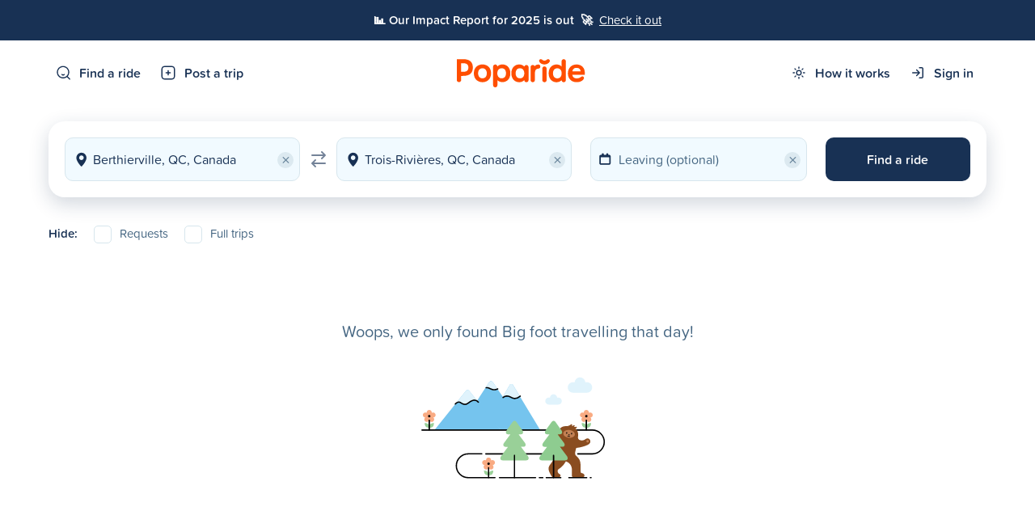

--- FILE ---
content_type: text/html; charset=utf-8
request_url: https://www.poparide.com/travel/berthierville-qc/trois-rivieres-qc
body_size: 9930
content:
<!DOCTYPE html>
<html>
    <head>

        <meta charset="utf-8">
        <meta name="viewport" content="width=device-width, initial-scale=1.0, maximum-scale=1.0, user-scalable=0">
        <title>Rides Berthierville to Trois-Rivières - Poparide</title>
        <meta name="description" content="Travel affordably from Berthierville to Trois-Rivières on Poparide, Canada's #1 carpool app with over 2 million users. Book a rideshare in minutes on our website, iPhone or Android app. Free signup.">

        
        
            <link rel="shortcut icon" href="https://cdn.poparide.com/static/pop/webui/common/images/favicon.567a2db4265a.ico" type="image/x-icon" />
        

        <span itemscope itemtype="http://schema.org/Organization">
            <meta itemprop="url" content="https://www.poparide.com">
            <meta itemprop="logo" content="https://cdn.poparide.com/static/pop/webui/common/images/brand/poparide-icon.ced4553b41cd.png">
        </span>

        
            <script src="https://google.com/recaptcha/enterprise.js?render=6Lc17GwoAAAAABT-Q59sU-VwSohh-ZTvHN5xEXwn"></script>
            <script type="text/javascript">
    // We generate the token "fresh" when the submit action happens because it is time
    // sensitive and if we would use the naive approach of generating on page load
    // then it would expire if the user takes more than 2 minutes to submit the form
    // Generating on page load is also a problem with AJAX/Modal forms
    function recaptchaFormPopulateSubmit(submit=true, callback) {
        grecaptcha.enterprise.ready(async () => {
            // This has the weakness that we cannot handle more than one ReCAPTCHA element on
            // the same page. However, we don't really need that currently
            var element = document.querySelector('.g-recaptcha');

            if (!element) {
                // Log an error to Sentry with a descriptive message
                Sentry.captureException(
                    new Error('ReCAPTCHA element not found in the DOM when trying to submit a protected form. ' +
                        'Need to ensure that form submission waits for ReCAPTCHA to be initialised.'));

                return;
            }

            var action = element.getAttribute('data-action') || 'form';

            // IMPORTANT: The 'token' that results from execute is an encrypted response sent by
            // reCAPTCHA Enterprise to the end user's browser.
            // This token must be validated by creating an assessment.
            // See https://cloud.google.com/recaptcha-enterprise/docs/create-assessment

            try {
                const token = await grecaptcha.enterprise.execute('6Lc17GwoAAAAABT-Q59sU-VwSohh-ZTvHN5xEXwn', {action: action});
                element.value = token;
                if(submit) {
                    element.form.submit();
                }
                if (callback) {
                    callback();
                }
            } catch (error) {
                // Log any errors during the ReCAPTCHA token generation to Sentry
                Sentry.captureException(error);
            }
        })
    }
</script>

        

        <script src="https://js.stripe.com/basil/stripe.js"></script>

        <script type="text/javascript" src="https://cdn.poparide.com/static/pop/webui/common/libraries/jquery.min.8fb8fee4fcc3.js"></script>
        <script type="text/javascript" src="https://cdn.poparide.com/static/pop/webui/common/libraries/jquery-ui-1.13.1.custom/jquery-ui.min.998ae069071c.js"></script>
        <script type="text/javascript" src="https://cdn.poparide.com/static/pop/webui/common/libraries/validate.min.2a8d2d80f265.js"></script>
        <script type="text/javascript" src="https://cdn.poparide.com/static/pop/webui/common/libraries/jquery-validation/jquery.validate.min.08ea8682652b.js"></script>

        
        <script type="text/javascript" src="https://cdn.poparide.com/static/pop/webui/common/libraries/fastclick.6e9d3b0da74f.js"></script>
        <script src="https://browser.sentry-cdn.com/6.16.1/bundle.min.js" crossorigin="anonymous"></script>
        <script type="text/javascript" src="https://cdn.poparide.com/static/pop/webui/common/libraries/clipboard.min.27784b7376dd.js"></script>
        <script type="text/javascript" src="https://cdn.poparide.com/static/pop/webui/common/libraries/js-cookie/js.cookie.min.511390c6668b.js"></script>
        <script type="text/javascript" src="https://cdn.poparide.com/static/pop/webui/common/libraries/moment/moment.min.5c158b940513.js"></script>
        

        
        <link rel="alternate" hreflang="fr" href="https://www.poparide.com/fr/trajets/berthierville-qc/trois-rivieres-qc">
        

        
        <script type="text/javascript">
            Sentry.init({"dsn": "https://5aa7ac203e6a42de9393448d9b68a1b4@sentry.io/34814", "release": "dadeeb03be4179f4c79f62082c9b7c5f34d5ea77"});
            
        </script>
        

        <script type="text/javascript" src="https://cdn.poparide.com/static/pop/webui/common/js/shell.85b68d58ba8c.js"></script>
        <script type="text/javascript" src="https://cdn.poparide.com/static/pop/webui/common/js/modals.a3efa77b9b00.js"></script>
        <script type="text/javascript" src="https://cdn.poparide.com/static/pop/webui/common/js/forms.e69ebd1e974b.js"></script>
        <script type="text/javascript" src="https://cdn.poparide.com/static/pop/webui/common/js/header.90911abb5dc1.js"></script>
        <link rel="stylesheet" href="https://cdn.poparide.com/static/pop/webui/common/css/styles.cad828423bb3.css"/>
        <!--[if IE 8]><link rel="stylesheet" href="https://cdn.poparide.com/static/pop/webui/common/css/ie.04a0aed231cb.css"/><![endif]-->
        <!--[if IE 9]><link rel="stylesheet" href="https://cdn.poparide.com/static/pop/webui/common/css/ie.04a0aed231cb.css"/><![endif]-->

        <meta property="og:title" content="Rides Berthierville to Trois-Rivières - Poparide" />
        <meta property="og:description" content="Affordable rides from Berthierville to Trois-Rivières on Poparide, Canada's #1 carpooling app with over 2 million users. Free download for iPhone and Android." />
        <meta property="og:image" content="https://s3-us-west-2.amazonaws.com/hitchplanet/social/og-facebook-index.png" />
        <meta property="og:type" content="website" />

        <meta property="fb:app_id" content="1504841089796723">

        <meta property="twitter:card" content="summary" />
        <meta property="twitter:title" content="Poparide - Reliable City-to-City Carpooling in Canada" />
        <meta property="twitter:description" content="Poparide makes it fun and affordable to carpool from city-to-city in Canada. Save money, reduce your carbon footprint, and make new friends. Free signup!" />
        <meta property="twitter:image" content="https://s3-us-west-2.amazonaws.com/hitchplanet/social/og-facebook-index.png" />

        
        <!-- Global site tag (gtag.js) - Google Analytics -->
        <script async src="https://www.googletagmanager.com/gtag/js?id=UA-50187505-2"></script>
        <script>
          window.dataLayer = window.dataLayer || [];
          function gtag(){dataLayer.push(arguments);}
          gtag('js', new Date());

          gtag('config', 'UA-50187505-2');
          gtag('config', 'AW-946935987');
        </script>
        

        
        <script type="text/javascript">
          window.google_client_api_key = "AIzaSyAc8TmXrc0z06Tt-fiyT23Da36ilDgM53A";
        </script>
        
        

        <script type="text/javascript">
          $(document).ready(function() {
            $.ajaxSetup({ cache: true });
            
            $.getScript('//connect.facebook.net/en_US/sdk.js',
            
            function(){
              // if FB still isn't defined, don't load it up
              if(typeof window.FB !== 'undefined'){
                FB.init({
                  appId: '1504841089796723',
                  xfbml: true,
                  version: 'v2.1'
                });
                // Get Embedded Video Player API Instance
                var my_video_player;
                FB.Event.subscribe('xfbml.ready', function(msg) {
                  if (msg.type === 'video') {
                    my_video_player = msg.instance;
                    my_video_player.unmute();
                  }
                });
              }
            });

          });
        </script>

        
        <script type="text/javascript">
            $(document).ready(function() {
                /* Redirect to login on specified trigger */
                $('.login-trigger').click(function() {
                    // Encode the current URL to safely pass it as a query parameter
                    var path = encodeURIComponent(window.location.pathname);
                    // Redirect to the login page with 'next' parameter
                    window.location.href = "/account/login/" + '?next=' + path;
                });
            });
        </script>
        

        
          
<!-- Facebook Pixel Code -->
<script>
!function(f,b,e,v,n,t,s){if(f.fbq)return;n=f.fbq=function(){n.callMethod?
n.callMethod.apply(n,arguments):n.queue.push(arguments)};if(!f._fbq)f._fbq=n;
n.push=n;n.loaded=!0;n.version='2.0';n.queue=[];t=b.createElement(e);t.async=!0;
t.src=v;s=b.getElementsByTagName(e)[0];s.parentNode.insertBefore(t,s)}(window,
document,'script','https://connect.facebook.net/en_US/fbevents.js');

// turn off default measurements
fbq('set', 'autoConfig', 'false', "596349603831752");

fbq(
	'init',
	"596349603831752",
	{
		
	}
);

fbq('track', 'PageView');



</script>
<noscript><img height="1" width="1" style="display:none"
src="https://www.facebook.com/tr?id=596349603831752&ev=PageView&noscript=1"
/></noscript>
<!-- DO NOT MODIFY -->
<!-- End Facebook Pixel Code -->
        

        
          <!-- TikTok Pixel Code Start -->
<script type="text/javascript">
!function (w, d, t) {
  w.TiktokAnalyticsObject=t;
  var ttq=w[t]=w[t]||[];
  ttq.methods=["page","track","identify","instances","debug","on","off","once","ready","alias","group","enableCookie","disableCookie","holdConsent","revokeConsent","grantConsent"];
  ttq.setAndDefer=function(t,e){t[e]=function(){t.push([e].concat(Array.prototype.slice.call(arguments,0)))}};for(var i=0;i<ttq.methods.length;i++)ttq.setAndDefer(ttq,ttq.methods[i]);
  ttq.instance=function(t){for(var e=ttq._i[t]||[],n=0;n<ttq.methods.length;n++)ttq.setAndDefer(e,ttq.methods[n]);return e};
  ttq.load=function(e,n){
    var r="https://analytics.tiktok.com/i18n/pixel/events.js",o=n&&n.partner;
    ttq._i=ttq._i||{},ttq._i[e]=[],ttq._i[e]._u=r,ttq._t=ttq._t||{},ttq._t[e]=+new Date,ttq._o=ttq._o||{},ttq._o[e]=n||{};
    n=document.createElement("script");n.type="text/javascript",n.async=!0,n.src=r+"?sdkid="+e+"&lib="+t;
    e=document.getElementsByTagName("script")[0];e.parentNode.insertBefore(n,e)
  };
  ttq.load('D363HFBC77UB9GL61O3G');
  ttq.page();
}(window, document, 'ttq');
</script>
<!-- TikTok Pixel Code End -->
        

        
    <script type="text/javascript">
    
    try {
        (function($){
            $(document).ready(function(){

                
                var offsetvalue = 79;                
                var searchbar = $('#searchbar');
                var searchbaroffset = $('.pre-page-offset');
                var trip_request_cta = $('#add-trip-request');
                $(window).scroll(function(){
                   if($(this).scrollTop() > offsetvalue) {
                       searchbar.addClass('scrolled');
                       searchbaroffset.removeClass('inactive');
                       trip_request_cta.show().addClass('active');
                   } else {
                       searchbar.removeClass('scrolled');
                       searchbaroffset.addClass('inactive');
                       trip_request_cta.removeClass('active');
                   }
                });
                
                
            });
        })(jQuery);
    } catch(err) {
        Sentry.captureException(err);
    }
    </script>

    <script type="text/javascript" src="https://cdn.poparide.com/static/pop/webui/common/js/location.6333af36e905.js"></script>
    <script type='text/javascript' src="https://cdn.poparide.com/static/pop/webui/common/libraries/lottie-web/lottie.min.4aae1c0e4ffa.js"></script>
    <script type='text/javascript' src="https://cdn.poparide.com/static/pop/webui/common/js/animations.3f8d0708b728.js"></script>

    

    
    <link rel="canonical" href="https://www.poparide.com/travel/berthierville-qc/trois-rivieres-qc"/>
    



  </head>

  <body id="find_seo-page" class="loggedout    en ">
    <div id='fb-root'></div>
    
      
      
    
    <div id="ie-warning">
        <div class="container">
            <strong>Warning:</strong> You are using an old version of Internet Explorer. Please <a href="https://www.google.com/chrome/browser/desktop/" target="_blank">switch to Google Chrome</a> to make full use of the features on this site.
        </div>
    </div>

    

    
        
            
            
            
                
                


<div id="announcement-banner" class="primary">
	<div class="announcement-banner-contents">
		<span class='semi-strong'>📊 Our Impact Report for 2025 is out &nbsp;🚀</span> 
		&nbsp;<a href="https://impact.poparide.com" target="_blank" class="link-white underline">Check it out</a>
	</div>	
</div>
            
        
    

    

	
	    
<div id="header-mobile" class="hide-in-app hide-on-tablet show-on-mobile">
    <div id="header-mobile-contents">
        <a href="/" class="logo-header"></a>
        
            <div class="header-mobile-buttons" id="menu">
                
                    <div class="menu-item menu-item-trigger" modal-name="menu-mobile"></div>
                
                <a class="menu-item menu-item-post" href="/trips/offer"></a>
                <a class="menu-item menu-item-search" href="/find"></a>
            </div>
        
    </div>
</div>
	

    
        


<div id="header-page" class="hide-in-app hide-on-mobile">
	
        <div class="container" id="menu">
            <div class="menu-container">
                <a class="menu-item menu-item-search" href="/find">Find a ride</a>
                <a class="menu-item menu-item-post" href="/trips/offer">Post a trip</a>
            </div>
            <a href="/" class="logo-header"></a>
            <div class="menu-container">
                <div class="menu-item-dropdown-container">
                    <a class="menu-item menu-item-how" href="/how-it-works">How it works</a>
                    <div class="menu-item-dropdown">
                        <a href="/drivers" class="icon-menu icon-driver">For drivers</a>
                        <a href="/passengers" class="icon-menu icon-passenger">For passengers</a>
                        <a href="/students" class="icon-menu icon-students">For students</a>
                        <a href="/safety" class="icon-menu icon-safety">Trust & Safety</a>
                        <a href="/sustainability"  class="icon-menu icon-about">Sustainability</a>
                        <div class="clear"></div>
                    </div>
                </div>
                <a class="menu-item menu-item-sign-in" href="/account/login/">Sign in</a>
            </div>
        </div>
    
</div>
    

	<div id="wrapper">
		
    <div class="pre-page find" id="searchbar">
        <div class="container searched">
            
                <div class="new-search trigger-find-mobile clickable">
                    
                        
                            Berthierville to Trois-Rivières
                          
                    
                </div>
            
            <div class="clear"></div>
            <div id="trip-find-form" class="mobile-inactive">
                



    
<script type="text/javascript" src="https://cdn.poparide.com/static/pop/webui/common/libraries/bootstrap-datepicker/js/bootstrap-datepicker.min.37807363a13d.js"></script>
<link rel="stylesheet" href="https://cdn.poparide.com/static/pop/webui/common/libraries/bootstrap-datepicker/css/bootstrap-datepicker3.standalone.min.9c3bf1247bdd.css"/>
    
    
<script type="text/javascript">
try{
    $(document).ready(function () {
        $.validator.addMethod(
            "geolocated",
            function(value, element, params) {
                return this.optional(
                    element
                ) || $(element).data('valid');
            },
            function(value, element, params){
                return 'Please choose a location';
            }
        );
    });
} catch(err) {
    Sentry.captureException(err);
}
</script>
    

<script language='javascript'>
    $(document).ready(function() {
        try{
            $.fn.searchTextCatalog = {
                language: 'en',
                somethingBroke: 'Something broke :( Try searching again?',
                from: 'From',
                to: 'To',
                destinationRequired: 'Where do you wanna go? ',
                recentLoadError: 'Oh no, failed to load recent searches. :/'
            }
        }catch(err){
            Sentry.captureException(err);
        }
    });
</script>
    <script type="text/javascript" src="https://cdn.poparide.com/static/pop/webui/common/js/search.45eb76de8201.js"></script>


<div class="trip-search  location-inputs ">
    
    <form name="find_origin" method="GET" action="/find" id="find-form" data-offer-url="/trips/offer">
        
        <div class="trip-search-origin form-row" id="origin"  placeholder="From">
            <div class="location-chooser">
    <div class="location-clear" style="display: none;">&times;</div>
    <input class="location-input-vanity" data-lpignore="true" autocomplete="off" value="Berthierville, QC, Canada"  placeholder="From"/>
    <input class="location-input-submitted" type="hidden" name="origin" value="ChIJhXqjRBqbyEwRS_bBbvtMgvk" data-lpignore="true" autocomplete="off" autocorrect="off" autocapitalize="off" spellcheck="false" data-predictions-url="/locations/predictions" data-resolve-url="/locations/resolve" data-valid="true" placeholder="From" data-latitude="46.083474" data-longitude="-73.1847588" data-locality="Berthierville" data-country="CA" locname="Berthierville, QC, Canada" id="id_origin">
</div>
            
        </div>
        
            <div class="trip-search-swap clickable">
            </div>
        
        <div class="trip-search-destination form-row" id="destination" placeholder="To">
            <div class="location-chooser">
    <div class="location-clear" style="display: none;">&times;</div>
    <input class="location-input-vanity" data-lpignore="true" autocomplete="off" value="Trois-Rivières, QC, Canada"  placeholder="To"/>
    <input class="location-input-submitted" type="hidden" name="destination" value="ChIJfUYfz8_Ix0wR0sMoXjKw1rk" data-lpignore="true" autocomplete="off" autocorrect="off" autocapitalize="off" spellcheck="false" data-predictions-url="/locations/predictions" data-resolve-url="/locations/resolve" data-valid="true" placeholder="To" data-latitude="46.3432397" data-longitude="-72.5432834" data-locality="Trois-Rivières" data-country="CA" locname="Trois-Rivières, QC, Canada" id="id_destination">
</div>
            
        </div>
        <div class="trip-search-date" id="date">
            <div id="trip-search-date-clear" class="input-clear">&times;</div>
            <div class="trigger-departure-date clickable" placeholder="Leaving (optional)">
                <input type="text" name="departing" data-lpignore="true" autocomplete="off" id="id_departing">
                
            </div>
        </div>
        
        <button class="trip-search-button" id="button-find">Find a ride</button>
        <div style="display: none;">
            <input type="checkbox" name="hide_requests" id="id_hide_requests">
            <input type="checkbox" name="hide_full_trips" id="id_hide_full_trips">
            <input type="checkbox" name="hide_non_instant_book_trips" id="id_hide_non_instant_book_trips">
            
        </div>
    </form>
    <div class="clear"></div>
</div>
            </div>
            <div class="clear"></div>
        </div>
        






<script type="text/javascript">
    $(document).ready(function() {
        try{
            var refreshOnClose = false;
            
            $('.product-settings-trigger').click(function(){
                refreshOnClose = false;

                var trigger = $(this);
                var settingName = $(this).data('setting-name');
                if(!settingName){
                    return;
                }

                $(this).attr('disabled', true);
                $(trigger.parent().children('.notification-error')[0]).html('');
                                    
                var settingValue = null;
                if($(this).hasClass('on')){
                    settingValue = 'f';
                }else{
                    settingValue = 't';
                }

                $.ajax({
                    type: 'POST',
                    url: '/account/product',
                    cache: false,
                    data: {setting_name: settingName, setting_value: settingValue, csrfmiddlewaretoken: 'lAA3wohOecSW982i9PbUDDIHpHwl0P8rhaiGFZKkFkzEWJPDtIGHOdfmjnYZPKzW'},
                    success: function(){
                        if(settingValue == 't'){
                            trigger.addClass('on');
                        }else{
                            trigger.removeClass('on');
                        }
                        refreshOnClose = true;
                    },
                    error: function(jqXHR, textStatus, errorThrown){
                        var errorMessage = "We hit a snag .. we will get to the bottom of it!";
                        $(trigger.parent().children('.notification-error')[0]).html(errorMessage);
                    },
                    complete: function(){
                        trigger.removeAttr('disabled');
                    }
                });

            });

            // If setting from results view, update the page
            
            $('#modal-auto-requests-settings').on('pop_webui:modal_close', function(event){
                if(refreshOnClose){
                    $('#modal-reload').addClass('active');
                    window.location.href = '';
                }
            });

        }catch(err){
            Sentry.captureException(err);
        }
    });
</script>

<div class="modal" id="modal-auto-requests-settings">
	<div class="modal-box">
		<div class="modal-close">&#10005;</div>
		<div class="container">
			<h1>Auto-requests</h1>
			<div class="clear"></div>
			<div class="text-slarge">
                Get matched more easily with drivers heading the same way
            </div>
            <div class="xs-spacer"></div>
            <div class="text-medium">
            	Every time you search with an origin, destination and departure date, we create an auto-request. This auto-request is visible to drivers, who can invite you on their trips, increasing your chances of travel!
            </div>
            <div class="s-spacer"></div>
			<div class="account-notification">
                <div class="notification-label">Auto-requests</div>
                <div class="product-settings-trigger notification-trigger clickable" data-setting-name="auto_requests">
                    <div class="circle"></div>
                </div>
                    <div class="notification-error error"></div>
                </div>
			<div class="s-spacer"></div>
			<div class="text-medium semi-strong">
            	Note: this is a global setting and will affect all future searches.
            </div>
            <div class="s-spacer"></div>
			<div class="button narrow modal-close">All done</div>
        </div>
	</div>
	<div class="modal-background"></div>
</div>

<div id="trip-find-filters-trigger" class="show-on-mobile clickable toggler id color-heading" toggling="trip-find-filters">
    Filters
</div>

<div id="trip-find-filters">
    <div class="container">
        
        <div class="filter-hide filter-item loggedout">
            <div class="filter-label">
                Hide:
            </div>
            <div class="filter clickable">
                <div class="check-item" id="hide_requests">
                    <div class="checker-trigger">
                        <div class="checker"></div>
                        <div class="filter-text">Requests</div>
                    </div>
                </div>
            </div>
            <div class="filter clickable">
                <div class="check-item" id="hide_full_trips">
                    <div class="checker-trigger">
                        <div class="checker"></div>
                        <div class="filter-text">Full trips </div>
                    </div>
                </div>
            </div>
            <div class="clear show-on-mobile"></div>
        </div>
        
        
    	<div class="clear"></div>
    </div>
</div>
        
    </div>
    
    
    <div class="pre-page-offset hide-on-mobile inactive"></div>
    <div id="search-results-container">
        



    
<div id="search-results-loading" style="display:none;">
    <div class="container">
        <div class="loading"></div>
    </div>
</div>

<div id="search-results">
    <div class="container">
        <div class="xs-spacer"></div>
        <div class="clear"></div>
        


<div id="trip-list">

    

<div class="no-results-text">
     
    Woops, we only found Big foot travelling that day!
    <div class="s-spacer"></div>
    <div class="no-results-graphic"></div>
    <div class="m-spacer"></div>
</div>


<div class="xs-spacer"></div>
    



<div class="s-spacer"></div>

<div id="trip-list-ctas">
	<a href="/trips/offer?origin=ChIJhXqjRBqbyEwRS_bBbvtMgvk&amp;destination=ChIJfUYfz8_Ix0wR0sMoXjKw1rk" class="trip-list-cta driver">
		<div class="trip-list-cta-indicator"></div>
		<div class="trip-list-cta-title">Are you driving?</div>
		<div class="trip-list-cta-subtitle">Post a trip and cover your driving costs</div>
	</a>
	<div class="trip-list-cta-middle hide-on-mobile">or</div>
	<a href="/requests/add?origin=ChIJhXqjRBqbyEwRS_bBbvtMgvk&amp;destination=ChIJfUYfz8_Ix0wR0sMoXjKw1rk" class="trip-list-cta passenger">
		<div class="trip-list-cta-indicator"></div>
		<div class="trip-list-cta-title">Need a ride?</div>
		<div class="trip-list-cta-subtitle">Post a request and get notified for new trips</div>
	</a>
	<div class="clear"></div>
</div>

<div class="s-spacer"></div>
<div class="l-spacer"></div>


</div>

        
        
        
        <div class="clear"></div>
        <div class="s-spacer hide-on-mobile"></div>
        
        <div class="partner-banners">
            
            
        </div>
        
        
            <h2 class="semi-strong text-slarge color-heading">More transportation options:</h2>
            <div class="text-medium"><a href="/travel/berthierville-qc/trois-rivieres-qc" class="link-underline underline">Rides from Berthierville to Trois-Rivières</a></div>
            <div class="xxs-spacer"></div>
            <div class="text-medium"><a href="/travel/trois-rivieres-qc/berthierville-qc" class="link-underline underline">Rides from Trois-Rivières to Berthierville</a></div>
        
    </div>
    <div class="s-spacer"></div>
</div>
<div id="push-state" style="display: none" data-display-url="/travel/berthierville-qc/trois-rivieres-qc?origin=ChIJhXqjRBqbyEwRS_bBbvtMgvk&amp;destination=ChIJfUYfz8_Ix0wR0sMoXjKw1rk" data-title="Rides Berthierville to Trois-Rivières"></div>

    </div>
    <div id='search-settings' style="display: none;" data-data-url="/find/_data"></div>


		<div class="clear"></div>
	</div>

	

<div class="clear"></div>

    <div id="footer"  class="hide-in-app">
        <div class="divider light"></div>
        <div class="container">
            <div class="m-spacer"></div>
            <div class="col-5 copyright">
                <a class="logo-bottom" href="/"></a>
                <div class="xs-spacer"></div>
                <div class="social-media" itemscope itemtype="http://schema.org/Organization">
                    <a href="https://www.instagram.com/poparide" target="_blank" itemprop="sameAs" class="instagram"></a>
                    <a href="https://www.facebook.com/poparide" target="_blank" itemprop="sameAs" class="facebook"></a>
                    <a href="https://www.tiktok.com/@poparide.carpool" target="_blank" itemprop="sameAs" class="tiktok"></a></a>
                    <a href="https://www.linkedin.com/company/poparide" target="_blank" itemprop="sameAs" class="linkedin"></a>
                    
                </div>
                <div class="xs-spacer"></div>
                <form action="/account/i18n/setlang" method="post" id="lang-select-form"><input type="hidden" name="csrfmiddlewaretoken" value="lAA3wohOecSW982i9PbUDDIHpHwl0P8rhaiGFZKkFkzEWJPDtIGHOdfmjnYZPKzW">
                    <div class="s-spacer"></div>
                    <input name="next" type="hidden" value="/travel/berthierville-qc/trois-rivieres-qc" />
                    <select name="language" onchange="this.form.submit()" id="lang-select">
                        
                        
                        
                        
                            <option value="en" selected>
                                English
                            </option>
                        
                            <option value="fr">
                                Français
                            </option>
                        
                    </select>
                </form>
            </div>
            <div class="s-spacer show-on-mobile"></div>
            <div class="col-5">
                <ul>
                    <li><a href="https://www.poparide.com/blog/category/jobs/" target="_blank" class="strong color-heading" target="_blank">🚀 We're hiring!</a></li>
        			
                        <li><a class="clickable color-heading" href="/app">Download our app</a></li>
                        <li><a href="/account/signup/">Sign up</a></li>
                        <li><a href="/account/login/">Log in</a></li>
                    
                </ul>
            </div>
            <div class="col-5 hide-on-mobile">
                <ul>
                    <li><a href="/how-it-works">How it works</a></li>
                    <li><a href="/passengers">Passengers</a></li>
                    <li><a href="/drivers">Drivers</a></li>
                    <li><a href="/safety">Trust & Safety</a></li>
                </ul>
            </div>
            <div class="col-5 hide-on-mobile">
                <ul>
                    <li><a href="/students">For students</li>
                    <li><a href="/events">Events & festivals</a></li>
                    <li><a href="https://www.poparide.com/blog/category/news/" target="_blank">News</a></li>
                    <li><a href="https://www.poparide.com/blog/" target="_blank">Blog</a></li>
                </ul>
            </div>
            <div class="col-5">
                <ul>
                    <li>
                        <a href="/about">About</a>
                    </li>
                    <li>
                        <a href="/about/impact">Impact</a>
                    </li>
                    <li class="hide-on-mobile"><a href="/locations">Locations</a>
                    </li>
                    <li>
                       <a href="https://intercom.help/poparide/en/" target="_blank">Help</a>
                    </li>
                </ul>
            </div>
            <div class="clear"></div>
            <div class="l-spacer"></div>
            <div class="color-body">© HitchPlanet Online Inc. 2026
            &nbsp;|&nbsp;
            <a href="/privacy">Privacy</a>
            &nbsp;|&nbsp;
            <a href="/terms">Terms </a>
            </div>
            <div class="l-spacer"></div>
            <div id="made-in-canada">
                <div class="color-heading semi-strong">Proudly Made in Canada</div>
                <div class="color-body">We acknowledge that Poparide operates on the traditional, ancestral and unceded territories of the xʷməθkʷəy̓əm (Musqueam), Sḵwx̱wú7mesh (Squamish), and səlilwətaɬ (Tsleil-Waututh) Nations. <a class="link-underline underline" href="https://www.poparide.com/blog/truth-and-reconciliation/" target="_blank">More info</a></a></div>
            </div>
        </div>
    </div>
    
    <div class="l-spacer"></div>





    


<div class="modal" id="menu-mobile">
    <div class="modal-close show-on-mobile">×</div>
    <div class="modal-box">
    
    

        <div class="icon-menu-group">
            <a href="/how-it-works" class="icon-menu icon-how">How it works</a>
            <a href="/drivers" class="icon-menu icon-driver">For drivers</a>
            <a href="/passengers" class="icon-menu icon-passenger">For passengers</a>
            <a href="/safety" class="icon-menu icon-safety">Safety</a>
        </div>
        
        <div class="divider light no-margin"></div>

        <div class="icon-menu-group">
            <a href="/find" class="icon-menu icon-search">Find a ride</a>
            <a href="/trips/offer" class="icon-menu icon-post">Post a trip</a>
        </div>

        <div class="divider light no-margin"></div>

        <div class="icon-menu-group">
            <a href="/account/signup/" class="icon-menu icon-signup">Sign up</a>
            <a href="/account/login/" class="icon-menu icon-login">Log in</a>
        </div>

        <div class="divider light no-margin"></div>

        <div class="icon-menu-group">
            <a href="/about" class="icon-menu icon-about">About</a>
            <a href="/students" class="icon-menu icon-students">Students</a>
            <a href="/help/index" class="icon-menu icon-help">Help</a>
        </div>

        <div class="xs-spacer"></div>

        <div class="app-icons">
            <a href="https://apps.apple.com/ca/app/poparide/id1045332129" target="_blank"><img src="https://cdn.poparide.com/static/pop/webui/common/images/apps/button-app-store.712027339f58.svg" alt="Poparide iOS App " class="image-ios" /></a>
            <a href="https://play.google.com/store/apps/details?id=com.hitchplanet.android" target="_blank"><img src="https://cdn.poparide.com/static/pop/webui/common/images/apps/button-play-store.f96579d98314.svg" alt="Poparide Android App" class="image-android" /></a>
        </div>

    
    </div>
    <div class="modal-background"></div>
</div>
    
<script type="text/html" id="modal-location-template">
    <div class="modal-location active" id="__prefix__-modal-location">
        <div class="modal-box">
            <div class="modal-location-close">×</div>
            <div class="container">
                <div class="s-spacer hide-on-mobile"></div>
                <div class="text-large modal-location-heading semi-strong color-heading">__title__</div>
                <div class="xs-spacer"></div>
                <input id="__prefix__-modal-location-input" class="modal-location-input" data-lpignore="true" autocomplete="off" autocorrect="off" autocapitalize="off" spellcheck="false" type="text" />

                <div class="modal-location-loader" style="display: none;">
                    <div class="loader loader-grey"></div>
                </div>

                <div class="modal-location-results"></div>
                <div class="modal-location-no-results" style="display: none;">We couldn't find any locations matching that text.</div>
                <div class="modal-location-need-more-input" style="display: none;">Enter at least three characters to get started.</div>
                <div class="modal-location-error modal-location-generic-error" style="display: none;">
                    <div class="modal-location-error-title">Oops, something didn't quite go as planned ..</div>
                    <div class="modal-location-error-subtitle">We've been notified and will look into what's going on. In the meantime, please try again.</div>
                </div>
                <div class="modal-location-error modal-location-client-error" style="display: none;">
                    <div class="modal-location-error-title">There was a problem with your request</div>
                    <div class="modal-location-error-subtitle"></div>
                </div>
                <div class="modal-location-error modal-location-connectivity-error" style="display: none;">
                    <div class="modal-location-error-title">Hmm, are you online?</div>
                    <div class="modal-location-error-subtitle">It appears your connection may be either unstable or offline. Please ensure your internet connection is working and try again.</div>
                </div>

            </div>
        </div>
    </div>
</script>

    
    


<div class="modal" id="modal-reload">
    <div class="modal-box">
        <div class="container">
            <div class="l-spacer"></div>
            <div class="m-spacer"></div>
            <div class="loading"></div>
            <div class="xs-spacer"></div>
            <div class="text-large">
                Updating
                
                    your settings
                
            </div>
            <div class="l-spacer"></div>
            <div class="m-spacer"></div>
        </div>
    </div>
    <div class="modal-background"></div>
</div>


    
    <script>
        window.intercomSettings = {
            api_base: "https://api\u002Diam.intercom.io",
            app_id: "featkmct",
            
            
            
            
            
            
        };
    </script>
    <script>
        (function(){var w=window;var ic=w.Intercom;if(typeof ic==="function"){ic('reattach_activator');ic('update',w.intercomSettings);}else{var d=document;var i=function(){i.c(arguments);};i.q=[];i.c=function(args){i.q.push(args);};w.Intercom=i;var l=function(){var s=d.createElement('script');s.type='text/javascript';s.async=true;s.src='https://widget.intercom.io/widget/';var x=d.getElementsByTagName('script')[0];x.parentNode.insertBefore(s,x);};if(document.readyState==='complete'){l();}else if(w.attachEvent){w.attachEvent('onload',l);}else{w.addEventListener('load',l,false);}}})();
    </script>


    </body>
</html>


--- FILE ---
content_type: text/html; charset=utf-8
request_url: https://google.com/recaptcha/enterprise/anchor?ar=1&k=6Lc17GwoAAAAABT-Q59sU-VwSohh-ZTvHN5xEXwn&co=aHR0cHM6Ly93d3cucG9wYXJpZGUuY29tOjQ0Mw..&hl=en&v=PoyoqOPhxBO7pBk68S4YbpHZ&size=invisible&anchor-ms=20000&execute-ms=30000&cb=4azrbovcxhst
body_size: 48753
content:
<!DOCTYPE HTML><html dir="ltr" lang="en"><head><meta http-equiv="Content-Type" content="text/html; charset=UTF-8">
<meta http-equiv="X-UA-Compatible" content="IE=edge">
<title>reCAPTCHA</title>
<style type="text/css">
/* cyrillic-ext */
@font-face {
  font-family: 'Roboto';
  font-style: normal;
  font-weight: 400;
  font-stretch: 100%;
  src: url(//fonts.gstatic.com/s/roboto/v48/KFO7CnqEu92Fr1ME7kSn66aGLdTylUAMa3GUBHMdazTgWw.woff2) format('woff2');
  unicode-range: U+0460-052F, U+1C80-1C8A, U+20B4, U+2DE0-2DFF, U+A640-A69F, U+FE2E-FE2F;
}
/* cyrillic */
@font-face {
  font-family: 'Roboto';
  font-style: normal;
  font-weight: 400;
  font-stretch: 100%;
  src: url(//fonts.gstatic.com/s/roboto/v48/KFO7CnqEu92Fr1ME7kSn66aGLdTylUAMa3iUBHMdazTgWw.woff2) format('woff2');
  unicode-range: U+0301, U+0400-045F, U+0490-0491, U+04B0-04B1, U+2116;
}
/* greek-ext */
@font-face {
  font-family: 'Roboto';
  font-style: normal;
  font-weight: 400;
  font-stretch: 100%;
  src: url(//fonts.gstatic.com/s/roboto/v48/KFO7CnqEu92Fr1ME7kSn66aGLdTylUAMa3CUBHMdazTgWw.woff2) format('woff2');
  unicode-range: U+1F00-1FFF;
}
/* greek */
@font-face {
  font-family: 'Roboto';
  font-style: normal;
  font-weight: 400;
  font-stretch: 100%;
  src: url(//fonts.gstatic.com/s/roboto/v48/KFO7CnqEu92Fr1ME7kSn66aGLdTylUAMa3-UBHMdazTgWw.woff2) format('woff2');
  unicode-range: U+0370-0377, U+037A-037F, U+0384-038A, U+038C, U+038E-03A1, U+03A3-03FF;
}
/* math */
@font-face {
  font-family: 'Roboto';
  font-style: normal;
  font-weight: 400;
  font-stretch: 100%;
  src: url(//fonts.gstatic.com/s/roboto/v48/KFO7CnqEu92Fr1ME7kSn66aGLdTylUAMawCUBHMdazTgWw.woff2) format('woff2');
  unicode-range: U+0302-0303, U+0305, U+0307-0308, U+0310, U+0312, U+0315, U+031A, U+0326-0327, U+032C, U+032F-0330, U+0332-0333, U+0338, U+033A, U+0346, U+034D, U+0391-03A1, U+03A3-03A9, U+03B1-03C9, U+03D1, U+03D5-03D6, U+03F0-03F1, U+03F4-03F5, U+2016-2017, U+2034-2038, U+203C, U+2040, U+2043, U+2047, U+2050, U+2057, U+205F, U+2070-2071, U+2074-208E, U+2090-209C, U+20D0-20DC, U+20E1, U+20E5-20EF, U+2100-2112, U+2114-2115, U+2117-2121, U+2123-214F, U+2190, U+2192, U+2194-21AE, U+21B0-21E5, U+21F1-21F2, U+21F4-2211, U+2213-2214, U+2216-22FF, U+2308-230B, U+2310, U+2319, U+231C-2321, U+2336-237A, U+237C, U+2395, U+239B-23B7, U+23D0, U+23DC-23E1, U+2474-2475, U+25AF, U+25B3, U+25B7, U+25BD, U+25C1, U+25CA, U+25CC, U+25FB, U+266D-266F, U+27C0-27FF, U+2900-2AFF, U+2B0E-2B11, U+2B30-2B4C, U+2BFE, U+3030, U+FF5B, U+FF5D, U+1D400-1D7FF, U+1EE00-1EEFF;
}
/* symbols */
@font-face {
  font-family: 'Roboto';
  font-style: normal;
  font-weight: 400;
  font-stretch: 100%;
  src: url(//fonts.gstatic.com/s/roboto/v48/KFO7CnqEu92Fr1ME7kSn66aGLdTylUAMaxKUBHMdazTgWw.woff2) format('woff2');
  unicode-range: U+0001-000C, U+000E-001F, U+007F-009F, U+20DD-20E0, U+20E2-20E4, U+2150-218F, U+2190, U+2192, U+2194-2199, U+21AF, U+21E6-21F0, U+21F3, U+2218-2219, U+2299, U+22C4-22C6, U+2300-243F, U+2440-244A, U+2460-24FF, U+25A0-27BF, U+2800-28FF, U+2921-2922, U+2981, U+29BF, U+29EB, U+2B00-2BFF, U+4DC0-4DFF, U+FFF9-FFFB, U+10140-1018E, U+10190-1019C, U+101A0, U+101D0-101FD, U+102E0-102FB, U+10E60-10E7E, U+1D2C0-1D2D3, U+1D2E0-1D37F, U+1F000-1F0FF, U+1F100-1F1AD, U+1F1E6-1F1FF, U+1F30D-1F30F, U+1F315, U+1F31C, U+1F31E, U+1F320-1F32C, U+1F336, U+1F378, U+1F37D, U+1F382, U+1F393-1F39F, U+1F3A7-1F3A8, U+1F3AC-1F3AF, U+1F3C2, U+1F3C4-1F3C6, U+1F3CA-1F3CE, U+1F3D4-1F3E0, U+1F3ED, U+1F3F1-1F3F3, U+1F3F5-1F3F7, U+1F408, U+1F415, U+1F41F, U+1F426, U+1F43F, U+1F441-1F442, U+1F444, U+1F446-1F449, U+1F44C-1F44E, U+1F453, U+1F46A, U+1F47D, U+1F4A3, U+1F4B0, U+1F4B3, U+1F4B9, U+1F4BB, U+1F4BF, U+1F4C8-1F4CB, U+1F4D6, U+1F4DA, U+1F4DF, U+1F4E3-1F4E6, U+1F4EA-1F4ED, U+1F4F7, U+1F4F9-1F4FB, U+1F4FD-1F4FE, U+1F503, U+1F507-1F50B, U+1F50D, U+1F512-1F513, U+1F53E-1F54A, U+1F54F-1F5FA, U+1F610, U+1F650-1F67F, U+1F687, U+1F68D, U+1F691, U+1F694, U+1F698, U+1F6AD, U+1F6B2, U+1F6B9-1F6BA, U+1F6BC, U+1F6C6-1F6CF, U+1F6D3-1F6D7, U+1F6E0-1F6EA, U+1F6F0-1F6F3, U+1F6F7-1F6FC, U+1F700-1F7FF, U+1F800-1F80B, U+1F810-1F847, U+1F850-1F859, U+1F860-1F887, U+1F890-1F8AD, U+1F8B0-1F8BB, U+1F8C0-1F8C1, U+1F900-1F90B, U+1F93B, U+1F946, U+1F984, U+1F996, U+1F9E9, U+1FA00-1FA6F, U+1FA70-1FA7C, U+1FA80-1FA89, U+1FA8F-1FAC6, U+1FACE-1FADC, U+1FADF-1FAE9, U+1FAF0-1FAF8, U+1FB00-1FBFF;
}
/* vietnamese */
@font-face {
  font-family: 'Roboto';
  font-style: normal;
  font-weight: 400;
  font-stretch: 100%;
  src: url(//fonts.gstatic.com/s/roboto/v48/KFO7CnqEu92Fr1ME7kSn66aGLdTylUAMa3OUBHMdazTgWw.woff2) format('woff2');
  unicode-range: U+0102-0103, U+0110-0111, U+0128-0129, U+0168-0169, U+01A0-01A1, U+01AF-01B0, U+0300-0301, U+0303-0304, U+0308-0309, U+0323, U+0329, U+1EA0-1EF9, U+20AB;
}
/* latin-ext */
@font-face {
  font-family: 'Roboto';
  font-style: normal;
  font-weight: 400;
  font-stretch: 100%;
  src: url(//fonts.gstatic.com/s/roboto/v48/KFO7CnqEu92Fr1ME7kSn66aGLdTylUAMa3KUBHMdazTgWw.woff2) format('woff2');
  unicode-range: U+0100-02BA, U+02BD-02C5, U+02C7-02CC, U+02CE-02D7, U+02DD-02FF, U+0304, U+0308, U+0329, U+1D00-1DBF, U+1E00-1E9F, U+1EF2-1EFF, U+2020, U+20A0-20AB, U+20AD-20C0, U+2113, U+2C60-2C7F, U+A720-A7FF;
}
/* latin */
@font-face {
  font-family: 'Roboto';
  font-style: normal;
  font-weight: 400;
  font-stretch: 100%;
  src: url(//fonts.gstatic.com/s/roboto/v48/KFO7CnqEu92Fr1ME7kSn66aGLdTylUAMa3yUBHMdazQ.woff2) format('woff2');
  unicode-range: U+0000-00FF, U+0131, U+0152-0153, U+02BB-02BC, U+02C6, U+02DA, U+02DC, U+0304, U+0308, U+0329, U+2000-206F, U+20AC, U+2122, U+2191, U+2193, U+2212, U+2215, U+FEFF, U+FFFD;
}
/* cyrillic-ext */
@font-face {
  font-family: 'Roboto';
  font-style: normal;
  font-weight: 500;
  font-stretch: 100%;
  src: url(//fonts.gstatic.com/s/roboto/v48/KFO7CnqEu92Fr1ME7kSn66aGLdTylUAMa3GUBHMdazTgWw.woff2) format('woff2');
  unicode-range: U+0460-052F, U+1C80-1C8A, U+20B4, U+2DE0-2DFF, U+A640-A69F, U+FE2E-FE2F;
}
/* cyrillic */
@font-face {
  font-family: 'Roboto';
  font-style: normal;
  font-weight: 500;
  font-stretch: 100%;
  src: url(//fonts.gstatic.com/s/roboto/v48/KFO7CnqEu92Fr1ME7kSn66aGLdTylUAMa3iUBHMdazTgWw.woff2) format('woff2');
  unicode-range: U+0301, U+0400-045F, U+0490-0491, U+04B0-04B1, U+2116;
}
/* greek-ext */
@font-face {
  font-family: 'Roboto';
  font-style: normal;
  font-weight: 500;
  font-stretch: 100%;
  src: url(//fonts.gstatic.com/s/roboto/v48/KFO7CnqEu92Fr1ME7kSn66aGLdTylUAMa3CUBHMdazTgWw.woff2) format('woff2');
  unicode-range: U+1F00-1FFF;
}
/* greek */
@font-face {
  font-family: 'Roboto';
  font-style: normal;
  font-weight: 500;
  font-stretch: 100%;
  src: url(//fonts.gstatic.com/s/roboto/v48/KFO7CnqEu92Fr1ME7kSn66aGLdTylUAMa3-UBHMdazTgWw.woff2) format('woff2');
  unicode-range: U+0370-0377, U+037A-037F, U+0384-038A, U+038C, U+038E-03A1, U+03A3-03FF;
}
/* math */
@font-face {
  font-family: 'Roboto';
  font-style: normal;
  font-weight: 500;
  font-stretch: 100%;
  src: url(//fonts.gstatic.com/s/roboto/v48/KFO7CnqEu92Fr1ME7kSn66aGLdTylUAMawCUBHMdazTgWw.woff2) format('woff2');
  unicode-range: U+0302-0303, U+0305, U+0307-0308, U+0310, U+0312, U+0315, U+031A, U+0326-0327, U+032C, U+032F-0330, U+0332-0333, U+0338, U+033A, U+0346, U+034D, U+0391-03A1, U+03A3-03A9, U+03B1-03C9, U+03D1, U+03D5-03D6, U+03F0-03F1, U+03F4-03F5, U+2016-2017, U+2034-2038, U+203C, U+2040, U+2043, U+2047, U+2050, U+2057, U+205F, U+2070-2071, U+2074-208E, U+2090-209C, U+20D0-20DC, U+20E1, U+20E5-20EF, U+2100-2112, U+2114-2115, U+2117-2121, U+2123-214F, U+2190, U+2192, U+2194-21AE, U+21B0-21E5, U+21F1-21F2, U+21F4-2211, U+2213-2214, U+2216-22FF, U+2308-230B, U+2310, U+2319, U+231C-2321, U+2336-237A, U+237C, U+2395, U+239B-23B7, U+23D0, U+23DC-23E1, U+2474-2475, U+25AF, U+25B3, U+25B7, U+25BD, U+25C1, U+25CA, U+25CC, U+25FB, U+266D-266F, U+27C0-27FF, U+2900-2AFF, U+2B0E-2B11, U+2B30-2B4C, U+2BFE, U+3030, U+FF5B, U+FF5D, U+1D400-1D7FF, U+1EE00-1EEFF;
}
/* symbols */
@font-face {
  font-family: 'Roboto';
  font-style: normal;
  font-weight: 500;
  font-stretch: 100%;
  src: url(//fonts.gstatic.com/s/roboto/v48/KFO7CnqEu92Fr1ME7kSn66aGLdTylUAMaxKUBHMdazTgWw.woff2) format('woff2');
  unicode-range: U+0001-000C, U+000E-001F, U+007F-009F, U+20DD-20E0, U+20E2-20E4, U+2150-218F, U+2190, U+2192, U+2194-2199, U+21AF, U+21E6-21F0, U+21F3, U+2218-2219, U+2299, U+22C4-22C6, U+2300-243F, U+2440-244A, U+2460-24FF, U+25A0-27BF, U+2800-28FF, U+2921-2922, U+2981, U+29BF, U+29EB, U+2B00-2BFF, U+4DC0-4DFF, U+FFF9-FFFB, U+10140-1018E, U+10190-1019C, U+101A0, U+101D0-101FD, U+102E0-102FB, U+10E60-10E7E, U+1D2C0-1D2D3, U+1D2E0-1D37F, U+1F000-1F0FF, U+1F100-1F1AD, U+1F1E6-1F1FF, U+1F30D-1F30F, U+1F315, U+1F31C, U+1F31E, U+1F320-1F32C, U+1F336, U+1F378, U+1F37D, U+1F382, U+1F393-1F39F, U+1F3A7-1F3A8, U+1F3AC-1F3AF, U+1F3C2, U+1F3C4-1F3C6, U+1F3CA-1F3CE, U+1F3D4-1F3E0, U+1F3ED, U+1F3F1-1F3F3, U+1F3F5-1F3F7, U+1F408, U+1F415, U+1F41F, U+1F426, U+1F43F, U+1F441-1F442, U+1F444, U+1F446-1F449, U+1F44C-1F44E, U+1F453, U+1F46A, U+1F47D, U+1F4A3, U+1F4B0, U+1F4B3, U+1F4B9, U+1F4BB, U+1F4BF, U+1F4C8-1F4CB, U+1F4D6, U+1F4DA, U+1F4DF, U+1F4E3-1F4E6, U+1F4EA-1F4ED, U+1F4F7, U+1F4F9-1F4FB, U+1F4FD-1F4FE, U+1F503, U+1F507-1F50B, U+1F50D, U+1F512-1F513, U+1F53E-1F54A, U+1F54F-1F5FA, U+1F610, U+1F650-1F67F, U+1F687, U+1F68D, U+1F691, U+1F694, U+1F698, U+1F6AD, U+1F6B2, U+1F6B9-1F6BA, U+1F6BC, U+1F6C6-1F6CF, U+1F6D3-1F6D7, U+1F6E0-1F6EA, U+1F6F0-1F6F3, U+1F6F7-1F6FC, U+1F700-1F7FF, U+1F800-1F80B, U+1F810-1F847, U+1F850-1F859, U+1F860-1F887, U+1F890-1F8AD, U+1F8B0-1F8BB, U+1F8C0-1F8C1, U+1F900-1F90B, U+1F93B, U+1F946, U+1F984, U+1F996, U+1F9E9, U+1FA00-1FA6F, U+1FA70-1FA7C, U+1FA80-1FA89, U+1FA8F-1FAC6, U+1FACE-1FADC, U+1FADF-1FAE9, U+1FAF0-1FAF8, U+1FB00-1FBFF;
}
/* vietnamese */
@font-face {
  font-family: 'Roboto';
  font-style: normal;
  font-weight: 500;
  font-stretch: 100%;
  src: url(//fonts.gstatic.com/s/roboto/v48/KFO7CnqEu92Fr1ME7kSn66aGLdTylUAMa3OUBHMdazTgWw.woff2) format('woff2');
  unicode-range: U+0102-0103, U+0110-0111, U+0128-0129, U+0168-0169, U+01A0-01A1, U+01AF-01B0, U+0300-0301, U+0303-0304, U+0308-0309, U+0323, U+0329, U+1EA0-1EF9, U+20AB;
}
/* latin-ext */
@font-face {
  font-family: 'Roboto';
  font-style: normal;
  font-weight: 500;
  font-stretch: 100%;
  src: url(//fonts.gstatic.com/s/roboto/v48/KFO7CnqEu92Fr1ME7kSn66aGLdTylUAMa3KUBHMdazTgWw.woff2) format('woff2');
  unicode-range: U+0100-02BA, U+02BD-02C5, U+02C7-02CC, U+02CE-02D7, U+02DD-02FF, U+0304, U+0308, U+0329, U+1D00-1DBF, U+1E00-1E9F, U+1EF2-1EFF, U+2020, U+20A0-20AB, U+20AD-20C0, U+2113, U+2C60-2C7F, U+A720-A7FF;
}
/* latin */
@font-face {
  font-family: 'Roboto';
  font-style: normal;
  font-weight: 500;
  font-stretch: 100%;
  src: url(//fonts.gstatic.com/s/roboto/v48/KFO7CnqEu92Fr1ME7kSn66aGLdTylUAMa3yUBHMdazQ.woff2) format('woff2');
  unicode-range: U+0000-00FF, U+0131, U+0152-0153, U+02BB-02BC, U+02C6, U+02DA, U+02DC, U+0304, U+0308, U+0329, U+2000-206F, U+20AC, U+2122, U+2191, U+2193, U+2212, U+2215, U+FEFF, U+FFFD;
}
/* cyrillic-ext */
@font-face {
  font-family: 'Roboto';
  font-style: normal;
  font-weight: 900;
  font-stretch: 100%;
  src: url(//fonts.gstatic.com/s/roboto/v48/KFO7CnqEu92Fr1ME7kSn66aGLdTylUAMa3GUBHMdazTgWw.woff2) format('woff2');
  unicode-range: U+0460-052F, U+1C80-1C8A, U+20B4, U+2DE0-2DFF, U+A640-A69F, U+FE2E-FE2F;
}
/* cyrillic */
@font-face {
  font-family: 'Roboto';
  font-style: normal;
  font-weight: 900;
  font-stretch: 100%;
  src: url(//fonts.gstatic.com/s/roboto/v48/KFO7CnqEu92Fr1ME7kSn66aGLdTylUAMa3iUBHMdazTgWw.woff2) format('woff2');
  unicode-range: U+0301, U+0400-045F, U+0490-0491, U+04B0-04B1, U+2116;
}
/* greek-ext */
@font-face {
  font-family: 'Roboto';
  font-style: normal;
  font-weight: 900;
  font-stretch: 100%;
  src: url(//fonts.gstatic.com/s/roboto/v48/KFO7CnqEu92Fr1ME7kSn66aGLdTylUAMa3CUBHMdazTgWw.woff2) format('woff2');
  unicode-range: U+1F00-1FFF;
}
/* greek */
@font-face {
  font-family: 'Roboto';
  font-style: normal;
  font-weight: 900;
  font-stretch: 100%;
  src: url(//fonts.gstatic.com/s/roboto/v48/KFO7CnqEu92Fr1ME7kSn66aGLdTylUAMa3-UBHMdazTgWw.woff2) format('woff2');
  unicode-range: U+0370-0377, U+037A-037F, U+0384-038A, U+038C, U+038E-03A1, U+03A3-03FF;
}
/* math */
@font-face {
  font-family: 'Roboto';
  font-style: normal;
  font-weight: 900;
  font-stretch: 100%;
  src: url(//fonts.gstatic.com/s/roboto/v48/KFO7CnqEu92Fr1ME7kSn66aGLdTylUAMawCUBHMdazTgWw.woff2) format('woff2');
  unicode-range: U+0302-0303, U+0305, U+0307-0308, U+0310, U+0312, U+0315, U+031A, U+0326-0327, U+032C, U+032F-0330, U+0332-0333, U+0338, U+033A, U+0346, U+034D, U+0391-03A1, U+03A3-03A9, U+03B1-03C9, U+03D1, U+03D5-03D6, U+03F0-03F1, U+03F4-03F5, U+2016-2017, U+2034-2038, U+203C, U+2040, U+2043, U+2047, U+2050, U+2057, U+205F, U+2070-2071, U+2074-208E, U+2090-209C, U+20D0-20DC, U+20E1, U+20E5-20EF, U+2100-2112, U+2114-2115, U+2117-2121, U+2123-214F, U+2190, U+2192, U+2194-21AE, U+21B0-21E5, U+21F1-21F2, U+21F4-2211, U+2213-2214, U+2216-22FF, U+2308-230B, U+2310, U+2319, U+231C-2321, U+2336-237A, U+237C, U+2395, U+239B-23B7, U+23D0, U+23DC-23E1, U+2474-2475, U+25AF, U+25B3, U+25B7, U+25BD, U+25C1, U+25CA, U+25CC, U+25FB, U+266D-266F, U+27C0-27FF, U+2900-2AFF, U+2B0E-2B11, U+2B30-2B4C, U+2BFE, U+3030, U+FF5B, U+FF5D, U+1D400-1D7FF, U+1EE00-1EEFF;
}
/* symbols */
@font-face {
  font-family: 'Roboto';
  font-style: normal;
  font-weight: 900;
  font-stretch: 100%;
  src: url(//fonts.gstatic.com/s/roboto/v48/KFO7CnqEu92Fr1ME7kSn66aGLdTylUAMaxKUBHMdazTgWw.woff2) format('woff2');
  unicode-range: U+0001-000C, U+000E-001F, U+007F-009F, U+20DD-20E0, U+20E2-20E4, U+2150-218F, U+2190, U+2192, U+2194-2199, U+21AF, U+21E6-21F0, U+21F3, U+2218-2219, U+2299, U+22C4-22C6, U+2300-243F, U+2440-244A, U+2460-24FF, U+25A0-27BF, U+2800-28FF, U+2921-2922, U+2981, U+29BF, U+29EB, U+2B00-2BFF, U+4DC0-4DFF, U+FFF9-FFFB, U+10140-1018E, U+10190-1019C, U+101A0, U+101D0-101FD, U+102E0-102FB, U+10E60-10E7E, U+1D2C0-1D2D3, U+1D2E0-1D37F, U+1F000-1F0FF, U+1F100-1F1AD, U+1F1E6-1F1FF, U+1F30D-1F30F, U+1F315, U+1F31C, U+1F31E, U+1F320-1F32C, U+1F336, U+1F378, U+1F37D, U+1F382, U+1F393-1F39F, U+1F3A7-1F3A8, U+1F3AC-1F3AF, U+1F3C2, U+1F3C4-1F3C6, U+1F3CA-1F3CE, U+1F3D4-1F3E0, U+1F3ED, U+1F3F1-1F3F3, U+1F3F5-1F3F7, U+1F408, U+1F415, U+1F41F, U+1F426, U+1F43F, U+1F441-1F442, U+1F444, U+1F446-1F449, U+1F44C-1F44E, U+1F453, U+1F46A, U+1F47D, U+1F4A3, U+1F4B0, U+1F4B3, U+1F4B9, U+1F4BB, U+1F4BF, U+1F4C8-1F4CB, U+1F4D6, U+1F4DA, U+1F4DF, U+1F4E3-1F4E6, U+1F4EA-1F4ED, U+1F4F7, U+1F4F9-1F4FB, U+1F4FD-1F4FE, U+1F503, U+1F507-1F50B, U+1F50D, U+1F512-1F513, U+1F53E-1F54A, U+1F54F-1F5FA, U+1F610, U+1F650-1F67F, U+1F687, U+1F68D, U+1F691, U+1F694, U+1F698, U+1F6AD, U+1F6B2, U+1F6B9-1F6BA, U+1F6BC, U+1F6C6-1F6CF, U+1F6D3-1F6D7, U+1F6E0-1F6EA, U+1F6F0-1F6F3, U+1F6F7-1F6FC, U+1F700-1F7FF, U+1F800-1F80B, U+1F810-1F847, U+1F850-1F859, U+1F860-1F887, U+1F890-1F8AD, U+1F8B0-1F8BB, U+1F8C0-1F8C1, U+1F900-1F90B, U+1F93B, U+1F946, U+1F984, U+1F996, U+1F9E9, U+1FA00-1FA6F, U+1FA70-1FA7C, U+1FA80-1FA89, U+1FA8F-1FAC6, U+1FACE-1FADC, U+1FADF-1FAE9, U+1FAF0-1FAF8, U+1FB00-1FBFF;
}
/* vietnamese */
@font-face {
  font-family: 'Roboto';
  font-style: normal;
  font-weight: 900;
  font-stretch: 100%;
  src: url(//fonts.gstatic.com/s/roboto/v48/KFO7CnqEu92Fr1ME7kSn66aGLdTylUAMa3OUBHMdazTgWw.woff2) format('woff2');
  unicode-range: U+0102-0103, U+0110-0111, U+0128-0129, U+0168-0169, U+01A0-01A1, U+01AF-01B0, U+0300-0301, U+0303-0304, U+0308-0309, U+0323, U+0329, U+1EA0-1EF9, U+20AB;
}
/* latin-ext */
@font-face {
  font-family: 'Roboto';
  font-style: normal;
  font-weight: 900;
  font-stretch: 100%;
  src: url(//fonts.gstatic.com/s/roboto/v48/KFO7CnqEu92Fr1ME7kSn66aGLdTylUAMa3KUBHMdazTgWw.woff2) format('woff2');
  unicode-range: U+0100-02BA, U+02BD-02C5, U+02C7-02CC, U+02CE-02D7, U+02DD-02FF, U+0304, U+0308, U+0329, U+1D00-1DBF, U+1E00-1E9F, U+1EF2-1EFF, U+2020, U+20A0-20AB, U+20AD-20C0, U+2113, U+2C60-2C7F, U+A720-A7FF;
}
/* latin */
@font-face {
  font-family: 'Roboto';
  font-style: normal;
  font-weight: 900;
  font-stretch: 100%;
  src: url(//fonts.gstatic.com/s/roboto/v48/KFO7CnqEu92Fr1ME7kSn66aGLdTylUAMa3yUBHMdazQ.woff2) format('woff2');
  unicode-range: U+0000-00FF, U+0131, U+0152-0153, U+02BB-02BC, U+02C6, U+02DA, U+02DC, U+0304, U+0308, U+0329, U+2000-206F, U+20AC, U+2122, U+2191, U+2193, U+2212, U+2215, U+FEFF, U+FFFD;
}

</style>
<link rel="stylesheet" type="text/css" href="https://www.gstatic.com/recaptcha/releases/PoyoqOPhxBO7pBk68S4YbpHZ/styles__ltr.css">
<script nonce="Oxv7yDPufFVDktXQQx4-pw" type="text/javascript">window['__recaptcha_api'] = 'https://google.com/recaptcha/enterprise/';</script>
<script type="text/javascript" src="https://www.gstatic.com/recaptcha/releases/PoyoqOPhxBO7pBk68S4YbpHZ/recaptcha__en.js" nonce="Oxv7yDPufFVDktXQQx4-pw">
      
    </script></head>
<body><div id="rc-anchor-alert" class="rc-anchor-alert"></div>
<input type="hidden" id="recaptcha-token" value="[base64]">
<script type="text/javascript" nonce="Oxv7yDPufFVDktXQQx4-pw">
      recaptcha.anchor.Main.init("[\x22ainput\x22,[\x22bgdata\x22,\x22\x22,\[base64]/[base64]/[base64]/[base64]/[base64]/[base64]/[base64]/[base64]/[base64]/[base64]\\u003d\x22,\[base64]\x22,\x22Y8OYw6vCpBtCw68bP8KgVwl2ScObw50RwoXDkW9sUsKVDidGw5vDvsKYwoXDq8KkwqXCicKww70WOMKiwoNMwrzCtsKHF0ERw5DDp8K3wrvCq8KDf8KXw6UoKE5ow78/wrpeGHxgw6wrO8KTwqs1GgPDqz9WVXbCvsKXw5bDjsOJw4JfP2TClhXCuDbDmsODISDCpB7Ct8Kew69awqfDncKgRsKXwqAvAwZewrPDj8KJQyJ5L8OlRcOtK27CrcOEwpFZAsOiFhIcw6rCrsOKdcODw5LClWnCv0sTVDArWEDDisKPwq/CiF8QQsOxAcOew5bDvMOPI8O8w5w9LsOCwqclwo1wwo3CvMKpMMKVwonDj8KIPMObw5/Dt8O2w4fDum/DpTdqw4NwNcKPwqrCpMKRbMKZw73Du8OyFCYgw6/DjsOTF8Knc8KwwqwDRsOdBMKew7RQbcKWYhpBwpbCucOvFD9/DcKzwoTDhgZOWT/[base64]/[base64]/DqMK9woXCkcOlDSjCvMKDw6DDtGYFwpzCsWHDn8OXa8KHwrLChMKqZz/DiGnCucKyN8KmwrzCqF54w6LCs8Ofw5lrD8K2D1/[base64]/Dp3U6V8KGWC3CqsO1E0BiPmLDucOKwqvCtSAUXsOfw7rCtzFoC0nDqzTDoW8rwrF5MsKRw5zCr8KLCRAYw5LCoynCjgN0wrUhw4LCulcAfhc7wpbCgMK4CcKSEjfCtHvCicKNwrTDjU16YcK/bV/DoiHCtcOYwo5YagnCrsKXSRIuEArDqsOrwqpFw4rDpMOHw6zCn8Ofwq3ClB3Cg0w/DX9Vw5zCjsOXMBnDncOAwpplwrbDqsO8w5DCqsOqw5zDpMOCwoPCnsKlTcO/bMKzwr3Cr1pDw5rChDUAU8O7MyloOcOBw4d/wrpswpHDucOhC2hAwrQEMcOfwphNw7rDtznDknzClk8IwrHCsGdBwpZ7HXHCn2vDocOVNcONayEve8OBeMOAPQnDpyfCkcK/TkXDmMOtwp7CjxtUQMO+Y8OHw78ufsKKwq7CpUx1w5/CrsO2CAvCojnCkcK1w6fDqFHDlkEqfMKvNQrDgyPDpcO/w7M8T8K+cRVlT8KPw7zCmQvDj8KHKMOGwq3DrMK3wrMRamDChWrDhwwnw6tgwrbDoMKOw4PCgsKgw5HDqwBcasKMVXI0cEbDr1EnwpvCoVLCs1DCmsOVwpJAw6wqEMKeUcOqTMK4w4d9YhfDt8Kqw7JScMOIbyjCgsKewpzDksODezfCuhouYMK/w5fChlfDpX7ClSTCr8K1A8OWw6NODsOmWiU2CcOhw5vDmcKdw4FDdWTDnMOHwq7Cu2TCkEDDhUFjZMO1V8OYw5PCo8OuwoHCqx7DmMKNGMKUDkfCpsKDwqFYHGnDniHCtcKKJCktw4hUw6ZNw6hNw6/[base64]/DqcOSw5EcasOlOcO9TR8vNCEdS8K0wpZOwpJkw5kEwrlhwrJhw4g6wq7DicOmJnJqwqUyPh/DgsK+RMK/wqjDoMOhHcOHMXrDijPCqMOnX1/CrsOnwqHCt8OwPMOUaMOLYcK6EArCrMOBThlowqZnEsKXw7Mewo/CrMKTEiUGwqoGGMO4bMK5E2XDrUzDg8OyeMOcX8OZbMKsdCJkw4ogwq0xw4JwWMO3w5vCnG/DusO/[base64]/CqTDCjmVKEnHDuxrCtADChsO7B8KTUWcJEFzCq8O9CHXDhcOAw7HDvsOqKwQZwoHCmxDDjcKqw5h3w7ofLMKpFsKRQsKNJQjDsk3CmMO0En1Nw4Jfwp5ewpfDjlQ/TWk/McOkw4d7SBfCnMKAUMKwMcKBw7Bqw4nDigHCr2vCsnTDsMKlLcKiB1xYNBlsQMK1PcOVNMO7NEoew5DCqW7Dr8OJUsKUwpzCgsOswqg/[base64]/IwZgcWIJTWXDgVfCoBrDviF+woLCqWfCmCLDg8Kow4UFw4UiH1keNsO2w4XClDcewq/DvyYbwpLDoFQLw79Vw6xtw7RdwpnDv8OhMMOEwr5ge35Nw6bDrl/CmcKRYHVpwovClwgbE8KCOAk7A1BlO8OVwqDDgMKiYsKhwpfCmjfDvS7CmC0Fw4/CuQTDkznCu8KNTXINw7bDljTDtn/[base64]/CuTTDnE/Dvi7CihIoUUUDwrjCixfDksKHDjBYABvDrsOiaDjDtn/DtBfCvMORw6TDp8KLIEnDoT0Hw7Acw5ZNwq5gwpkNYcKlF1tUBEvCgsKGwq13w5QGF8OHwrZpw5zDsVPCu8KSdsKNw4HCtMK2H8KKwq/CpsOOfMOFd8KUw7zDmcODw5kaw6MVwpjDtFRnwpnDmCXCs8KpwqR1wpLCn8OudSzDv8OrPFDDnnXCosOVDzHChMKww47Djnxrwq9Xw78FEMK7UQh3TihHw785wpPCqx4lecOnKsK/TcOyw7vCgsOfPQbCpsKlKsK8BcKcw6IJwr50w6/[base64]/DtTvDhgdbLDtpw5DCsCDCm8KNWyZEQsO3C33CncOBw7DCtQXDmMKCAEtNwrYVwoBzSHXCvy/DlsKWw7U5w5vDlyHDkiYjw6HDqwZfNjwRwoZrwrbCvsOpw48KwoZdJcOwJX4CK1BNTWjCu8Kyw6Enwr89w5zDtMOCGsKqf8KYLF/ChVbCtcOjbStiNmpQwqdSE0fCicK/c8Khw7DDrwvCosKtwqHDo8K1worDuz7Cj8KGanLDvsOewoHDosK4wqnCusOtAFTCm3zDs8KXw43CicOaHMKiw47Dj2wsDiUARsOQeX58MMO0RMOxEm0owoXCg8KsNMKtenc9w5jDvFMWw4c6PcKuwojCj28zwqcKU8K0w4PCuMODw43ClcOPAsKZYAt5Dg/DmsOxw7lQwr9RSRkDwrrDpFrCg8KXwozCnsOqwoPClMKWwqYOQ8KhbgHCs1HDicOXwplTCMKvPBDCqSrDisOiw5nDlMKffhzCiMKLJRLCoWwrAMOOwq/CvcKiw5QRCkJVakvCr8KCw6BkccOyGBfDhsKWb07CjcOBw6ZqasOcHsKwU8K5JcKNwoRgwozCgiwuwoljwqzDszhKw7/CsEk7wobDjnlMKsORwrJcw5XDplLCum8bwr7CocONw5vCt8Knw5Z+NX0hXGnDqDh0VcKhY1LCm8KWPgYrbsOdwqI3NwsGU8Ojw4bDsjjDvMOKScOCRsOuPMKyw6wuZCRrWh0zaCpzwqfDoWswDAV8w7pvwpIxw5/DiiB/TmFGBGTChcKawpxZTgsiGcOkwoXDiGbDmcO/EGzDizFyACVdwojDuwsqwqkbfG7CqsKgwo3Cpw/CgQLDvRYDw7HChsKCw5o7w7g+YkjCqMKFw5jDucOFbcKcK8OwwoZ+w7Y3QgTDk8K0wr7CiCofXnfCscK7CcKrw7tmwrrCqVZiEcOUPMOqQ03CgxEmOUnDn3vCvcOTwpoXasKcVsKBw4JmP8KgIcO4w4fCmX3CksOVw4AxZMOnZWorKMOFw6XCt8Klw7bCs1NIw4hOwr/CrDcIFTJfw4vDgTvDtlROcwBZaSdTwqDCjgN1NFFnLcKMwrsqw4TClcKJc8K/wr8bZ8KVJsOTandwwrLDqSvDqsO8wqvCmi/CvWHDqhU9XhMVewAKX8KdwoJIwrQFHR4wwqLDvx5Bw6nCp2lowpcKHmPCo3Mmw6bCosKPw7dnMXfCk2TDrMKwOMKpwqjDm2M/[base64]/w53ClntrSn51ZH3DhiN6PMOPemDCjMOGa8OTwrR+PsKvwqDCgMOfw7bCsA/ChnoKPDlECU58w77DsWJtbiDCg2VUwpbCmsKmw5BGE8K6wpnDlUcwX8OsHjTCsXzCl0UVwrfDhsKjPz4cw4LCmC/CsMKOJMOOw4JKwosZwoZYc8OGHMKnw6TDi8KTDAxaw5bDgcKsw5USbsOiw67CrwPDl8KHw6pPw67DhMKow7DCo8O9w43ChMOpw7RZw4rCr8Oyb38fUMK5wqDDusO3w5YOMA0ZwqJeYHDCo2rDjsKJw4nDvcOpRcO4RB3DsCgewpwewrdHwq/[base64]/CtcOgRxNmwppDw5cZwqXCjMKmw6rCrsO4f3BXwqlrwqRYOi3CpsKjw7M4wqdiwpFbQDTDlcKZEAMNDhTClsKXFcOnwrLCk8OccMKhw5QkNsK/wqo6wpbCh8KNe1Jrwogrw6BYwr4tw6vDoMKHD8K5wpQhWg7CpTMGw7cTbzs9wr0Jw7PDmsK6w6XClMKvw4oxwrJlLF7DvcKTwqHDjEfCgMOVYcKuw4fDhsKZS8K/ScOzfHrCosKTZVHChMKNHsOiNW7CucOWNMKfw5J/eMOSw5vDtC5zwq9hPQYYw4HCs0HDtcONw67DpMKXIVx3w6LDkcKYwqfCsibDpyRawqhfbcOPWsOcwoXCu8KEwqDChHXChMOhVcKmJMOVwpDDuFpXMXdIVcKEUsOZHsKzwo3DksOTw6kuw6Vyw6HCtSUPwo/[base64]/[base64]/Cj8KHUsKswozCijvCp8Kpw4lhwp42OQ7Dgxc5wpdkwrNmDU5WwpTCtMKyCcOof3jDtG8lwqLDl8Ohw4/DvB5Nw6jDk8KFW8KQcB9kax3DuVwiYMOqwoHDlUwUGEdnQRPCqhfDrh4uw7c+MQbDoSHDqTIGPMK9w7fDgkrDpMOeHEQbw4o6dT5bwrvDpsOaw6N+wpUbw7YcwqbDkSY7TnzCtBcJYcKbOcKXwp/DrGDCrm/Cp3k5bsKDw75uJm3DicKGwr7Ch3XCn8KPw5bCimJVInvDkzrDk8O0w6Baw7XDsmp3wo/CuXg3w6nDrXIcC8OGbcK7KMK5wrh1w7/[base64]/[base64]/CpMKpwqh5W8KDA3rCtcOqOcKdZMKkwpIpw4nCmlonwqrDkVlbw63Dq0N0WA7DthTDtsK/wqHDq8OtwocaEyFyw4LCo8KmbMKOw6FZwrXCnsOxw6bDvsKpFsKlw5PCsmp+w6c4ex4nw68sXsOxXDtdw6UywqPCsWMGw7rCnMKTIC87eVvDmDDDiMO+w5nCiMK2w6ZFGxZDwo/DvQfCmsKIW0ZMwqjCssKOw5ZDH1kmw6LDoH7CocKJwp1rbsKEXsKMwpDCsGvDrsOvw5dfwpsRBcOrw6A8XMKTw73Cn8KkwpLDsGrDpMKbwqJkwqlPwqZRXsKew7VWwpTDiRpwBx3Dm8OCw4t/PmQXwobDuwrCm8O8woUIwqbCsAbDhQBmQ1XDsn/DhU91GWvDlHHCsMKcwo3CvMKNwqckbsOif8OPw63DkwHCiUzDmRjDvh/CuWHCvcKiwqBlwpxUwrd4fGPDkcOKw4bDmMO5w63CgEXCnsKGw5NNKjARwpk/w4MCSA3ClMO5w7Yow69nMw3CtcKIYcK7W2EpwrJwME3CmcKmwpvDi8Opf17DgCnCp8OsesKpO8KNw6HDncKIG38RwprDosKOU8KWHCjCvHHCo8Onwr9SCz3CnR/CqMOfwpvDhFYeM8O9w70Kw48Twr81UgR1KiEiw6LDv0QoEcOaw7NzwoVVw6vCs8Kiw73Dt1ZqwrRWwqktQFwqwpZcwp4Awp/Dpg40w6jCqsO7w6JPdcOUbMOnwoIOwrvCqRzDqcOew4rDqsK4wpdVYMO9w64QcMOBwrPDlcKEwoVzb8KbwqM1wonCtTbCqMK9wrpBB8KIcXxCwr/Cq8KiDsKTPVl3XsOJw5dJUcKQecKtw4sHMCA4O8OmWMK1wpJkUsORecOnw5Z8w4HDnwjDmMO/w4nCg1TDssO2AW/Ci8KQMsKGMcOXw5rCnARfDMKVwqfDnMKNN8OGwr4tw7/[base64]/[base64]/wo4FecK3QG1vBsKNw6RSwqpSSUxXJMOXwowGaMK7IcK8WcOqOzjCksOAwrJJw4jDgcKCw4rCssONFybDncKfdcOOAMKfXk3DhgvDmsOaw7HCi8Oxw71OwqjDkMO3w4fCksK8fmhKSsKGwrtJw6PCuVBCfGnDj0UrWsOAw5/Cq8KFw7w8ScOAM8OScsOHw4vCqhpoDcOHw4vDrnPCjcOKZgguwqDDozonHcOgUljCscO5w6cKwpAawpvDqEJUw6rDrsO5w5jDs2lvwrTDt8OfBGAfwqzClsKvesKSwqZse2lZw5Ezwr/DkSkPwonCgzYFcCDDkw/DmyPDucKnLcOewrosXAjCih/Dsi7Dgj3DrEMyw7FOw717woTCgn3DjzXDqMKneVrCsCjDhMKYAMOfMCdaSELDmS0YwrPCksKCw6PCqMOMwrLDgCnCokPCkS3DqTjDksOQcsK3wrwTwppmX1pzwp/CqGBww500QHI/w5BjK8KWEAbCj39Pw7JuPMOiMcO3wr0Bwr/[base64]/Dt8O7w5fDscOGPMK/wqTDq8OUwoPDuAReKsKkdVfClsOaw54fwr/[base64]/CkGR/wqnDpsKLw5TDosOzwq/DhXPCpVzDh8OKwoR0wqnCgMKxD390VsOdwp3CjlDCiiHCiFrDrMKvOy0dAhhcH1ZEw5snw755wp/CnsK/wrVhw7zDhmLCiiTDgzINXMK/FR9QDsKBE8Kzwr7Dt8KYdkJqw7fDuMKewqtvw7bDp8KCdmTCrsKnMVrDhH8Xw7oDG8KyJngZw5cIwq8owojDqQnCqQNfw7LDgcKNwo1AXMO4w47Dq8KAwoTCpFHCjxYKcS/CqsK7bg8sw6YGwp1vwq7DvytDEMKvZEIFX2HCrsKqwqDDkmYTwooOKxsAEDtywoVZCDIgw6VYw640RBxew6rDnsKqwqnCpMK/wrA2JsOEwoXDh8K8axfDpHnCrsOhM8OxUMObw4PDsMKgYSFTNlvCjUgOKMO8M8K+SnhjfDQKw6Q2wqrCocKETwAsKcK3wqLDq8OuCMOYworDicK0G1/DuER7w48qGlpvw75cw5fDjcKGBcKffCYZa8K2wrYweUBwV1nCksOAwosIwpPDhhbDpVY6VSAjwo5Owo3CscOnwo8owqPCiTjClsOlAMOZw7zDtcOyfhfCpCvDnMOAw68zNzREw6cgw7wswoLClXrCrCkDPMKDbyR3w7bCsQ/Cv8K0G8O8LsKqKsO4w6vDlMKYw4BmTBJ9wpfCs8O3w7XDq8KNw5ICWsKMb8Ojw7lXwqnDv0XDosKVwoXCngPDnldqbg/DkcK+wo0ow67CmBvCh8OpRsOUDsK0w5/Dh8Obw7JDwoPChG3CvsKUw67CrmPDgsO+CsO4S8OnKDzDt8KLcsOvYklVwqxCw5jDo1LDjMOow59OwqQqYnB3w4TDq8O2w6DDmMOBwp7DiMOawr0Qwq5wFcK4ZsOww7XClMKZw7XDh8KLwpUtw7HDgCcOfG43RcK2w7kqw73CrFnDkD/DiMO0wrrDkhLClcOnwppnw4XDnTDDqTwJwqN+PsKibcK5J1HDpsKCw6kQAsKlZ0oVVsK7w49kw73CvHLDlsOPw54MEVYfw6c5bmxJw6RsfMOmf1DDgMKvcnPCnsKNDcKyPhvCsRrCq8O+w5rCi8K/JRtYw613wq5tB3tSIMOzE8KAwpPCmsKnK03DqsKQwrQ9wpIfw7B3wqXCp8KfTMOew7/[base64]/CribCgsObWjXCsjfDiMKzw41kYMOIQMKADMKVAx7DjMO1SsOjR8ODbMKRwojDpsKScC53w4XCscOEJEnCqsOlQcKqO8Krwrlqwpx6TMKNw5LDi8KwYMOuBSLCn0PCo8OqwrUMw55bw7F2w43ClGPDrGfCoTrCrDzDrMOISMO/wovCgcOEwoTDnMO0w57DnVIkAcO7V3zCrRs3w6LDqj0Nw7t/DQvCkj3Cp1nCqsOoQMOEDcOkXsOxax1GXlw3w6RxQMOAw6PCvFN2w5Mjw4zDncKxVcKbw510w6LDkw7CuGI/[base64]/CjxDDpcOJYMOpX8OcMsK7w60GGMK8Tw07QyHDoWTDmMKww69VOGPDrThCbSJYcxA6C8Onw6DCm8OwUcO1aVYuDW3DscOxOsOxWsKRw6VdWMO3w7VHMMKIwqEbMS00MC4kd1s7UcOMClnCt3HCsAsMw6lUwp7Cl8O5FX0ww5ZqO8K/woLCq8K+w63CkcO5w5LCjsOQBMOLwrZowrzCqFHDg8K3bcOYfcO6UQbDgFhMw7saScOCwqvCum5dwrpHc8K9ASvDnMOqw4VuwpPCqUY/[base64]/Dpk7DrHfDj8KUw4zDtwzDkcKwwqvCj8OBwqUhw6HDjC9uVWpuwoZXX8KKccK/LsOnwo9+dgHConrCsSPCqcKXDGPDkMKlwqvCqSUIw4bCnMOqGXfCmXhIYMKrZwDDl0cXE0x4KsO9flYxXUfDqxnDqW/DkcKFw7jDkcOWdcOEO1/DrcKrNBdMRcKRw7N3Ax3DgXtEFcK2w5LCoMOZSMKSwqvCl3rDsMOKw6cJwojDv3bDksO3w41nwqYBwp7DpsK4EsKJwo5TwqzDjlzDgEd8w4bDswvCpiXDjsKHC8O4QsOPAH5Iwopgwr11wrPDnA5hayQDw7Jbd8K/PGtdwrnCnmEBOQ7Cs8OoXcOIwpRZwqjDmsOAXcOmw6PDhcK8WQnDmsKsYMOLw7fDrFJXwp0pw4vDmMKzYAoswoTDvgg/w5vDnlXCkGMkbXXCoMKIw6nCujZOw47DpcKWLkFCw63DqR8wwrzColNXw5TCscK1RsKpw6F3w5Eff8O2ZBfDrcK5TsOzYB/CpXNTKnd2IWPDvUhuBn3DoMOFBQg+w4RYwpgLGw4pHMO0w6rCpU3Ch8OdXR7Co8Kudk4Ow5FuwpBsTMKUfsO9wq0XwrPCkMKnw7Y/[base64]/Dq8OZw45GZ8K0LAMCwrdYw4fCpMKEcQAsBhRAw6B/[base64]/CmQJMwqzDj0N8LcKdInHCoRvCkMK6BcOCJSvDrcOhdsK6N8KMwoPDsxoyF1/CqWIrw71SwonDtsKoYcK9C8KKCMOew6/Dp8Ovwr9Qw5Yhw4jDjG/ClSk3eXhkw5g0w7zClRIlU2M2CQRqwrQ9cHpQUcOgwo7Cgn3CjwUIJMK/w69Sw6IgwpbDicOqwokRAnjDiMK7IQbDjExQwrV+wo/[base64]/[base64]/Cg8OIOQgWP3U8GMKTH3EEw4LDkBTDgl7Dn0rCkMOjwpjDtVh3Dh8lwqHCkW1fwqEiw6QeM8OBYijDpcOGfMO+wrAJacO7w7zDncKYQibDicK0woVyw6/CpcOBTwQxFMK/wo7DgcKcwrohMg1nDGlqwqjCscKMwpvDvcKEXMOvJMODw57DpcOeTGRZwrc+wqZYa1Fzw5XCnTzCgDdkcsObw4RYYWc6w6fDo8KGBH7CqlsGX2B2VsK5P8KWwqXDlcK0w6wkFMKRwprDgMOkw6kBB2VyT8Ktw68yQsKGOUzCoH/DnQIyUcKkwp3CnHI6MGEKwo/Cg2IOwpLCmSpseyYFIMOrBDFTw7TDtmfCiMO+JMKEw5nDgDpVwogxJUd2f3/CvsOiw7YFwpLDn8OhZHdbMcOcNC7DiH7DkcKmYERLDW3ChsO3PhxuIwYOw6FBwqfDljzDrcKGCMO4fUTDscOFM3fDhcKdIzsOw5bDu3bCk8OBworDoMK1woJxw5bDiMOSPS/Du1DDt0xcw5wvwrzCj2oSw6vCpxHCrDN+w4jDrhYRHsODw7DCrnnDuWdaw6UEw5bDqMOJw4FPCCBqIcKqX8KsEsOfw6Bow6vCusOsw68SUiklPcKpAyAPMFMYwr7Dt2vCrGZkfhhiw4LChxtgw7LCiF9sw4/DsgTDqcKnD8K/NFA6woTCqsKewrDDk8O3wr/CvcO1worCj8Ocw4fDhGzClWtKwpcxwrHClV7Cv8KXC1oBdzsTw703HH5ewqcQAsK2IHtcCAnCk8KPwr3DtsOvwq81w40jwpsmI2DCkiXCuMKlAmFDw5tRAsOOTsKvw7FkasK5w5c3w7dMXEw+w6V4w5dmdsOHJFrCsijClBVFw77DgcK+wp7CgsKXw67DnB/Dq2vDmMKZPMKUw4TCmsKHOMKww7fCtSl7wqsyMsKPw4gWwrJswo/CicKMMMK1w6BlwpUAZXrDhcOfwqPDuh0twpHDn8KYMMOYwoc8wobDkkvDk8KzwozDvcKBByTDph7DkMOnw5QywoLDrMKBwoMTwoIuUiLDvXnCtATDosKSPcKHw4QFCw/DgMOBwqx3MDXDj8OXw6PDnh7DgMOzw5jDp8KAR1p2C8KfMwPDqsKZw5IUbcOow5REw64aw4LCkMKeGmHCtMOCaXMZGMOww65YPWB7M3XCsXPDpW0ywqh8wp11BRxGL8OQw5QlSwvDkVLDskQBwpJjWT/[base64]/JsOOwonCllgewp7CqMOpwrlRJw1LwrfDoMKhWydjRlrDgcOMwpbCkRFxLsKTwo3DjMOOwo3CgcKeGwfDs2PDkMOdK8Ozw79kako/dy3DnkJjwp/ChWw6VMOLwo7CocO+fzhbwoI9wp7DpwbDumtDwr83X8OgCDpnw5LDtlDCjBFoJmHCpT5Ef8KJGsO7wrLDmmESwoowacK4w7TDq8KTLcK3w5bDusKRw6hJw5F+UcKMwo/DhMKBMStMScOaTsOsE8Ozw6F2cSZ5wrRhw44QQHsbIXvCqV5ZBcKtUl0/[base64]/JDUQUsOEZ8OyXsOHVWZNw7rCgX0Bw4xgWQvCksOCwoI4WFIvw5Y+wqXCqsKPIcKsLBYsW1fCgcKBUcOddsKeaH8NM3bDh8KDU8OXw7rDmADDvl1lJCnDrGFOa0gdwpLCjjnDkELDnWHCp8K/[base64]/DpVjCnArDjSBODCbCmCcRdcOlL8K2Q0/Cu8KEwo7CmRjDpcOHw5JfWRl6wp5ww7jCgWxEw6LDlFBVfjTDjsKoLSd2w5dbwqZnw7jCgBEhwrHDrMK/[base64]/[base64]/CocKoDU3CjMOET8K2ZMOpwqvCuMK4w7hgw4lSwpEEXsOEScKWw4PDhMOUwroIJ8Kiw4NPwr/Cn8OTP8Oyw6RXwrsJUkVtHD0Wwo3CssOpWMKnw4EUw4PDgsKHEcKUw7/CuwDCtAnDkRY8wqgILMO2wqPDpMKtwpvDtwPDlxsgGsKJZihCw6HDgcKaTsOmw4BZw5JswpXDl0bDr8OxUcONBkBWw7VHw4kqFEEUwqMnw4jCjxgvw6NbfcOUw4LDhsO6wpdJXsOuUAV2wqA3HcO+wpzDiSTDlG88Pyl7wrphwp/CucKjw6nDh8Kcw7jDncKnTMO3wqDDkAIZMMK8cMKxw6h6w4jCv8ORJ0LCtsOpHDvDqcK5dMOuVih5w6PDkQjDhHvCgMOkwrHDtsOmVTgjfcOkwrt8GlRAwoLCtAgBY8OJw7LCkMKkRhbCrzVLfzHCpBDDosKHwobCnhDCqsK+wrTDr2PCqy/DnEIjWMOILWI+FHrDjCFcdn8Fw6XCm8KlU25UWhHClMOqwrk6KQwWAwnCmMOfw5vDtsKIw5rCtQPDjcOPw5/[base64]/DhlvDisKvIMKaw7jDjl/Cr0fDicKzw57DsjxEAMKmJj3CsCHDsMOrw7jDoxJ8VW3CjnPDnMO6EMKow4jCpyXCvl7ClgUvw7rCrsKzEEbCnyYeaxPCm8OhEsKGVUfDnRXCicKAZ8KzRcO4w5bDjHcOw6bDqsKsDQsbw4PDoCbDpm0VwodiwrbDn01qM0bCiC/CmQgsKCHDjQ/DrQjCsAPDplYQOwEYH0TDslweGTVlw6VIacKaB08/HFrDt0E+w6AKVsKjRsOiRSttbcOrw4PCnmB+K8K1cMOxMsOuw6Niw71Ow7XCiXkYwrtVwovDsA/Cj8OMFlLCgC86w7rCtMOxw5IYw7RWw49KA8K+wolrwrPDjH3Dvww/[base64]/DpWMPwplCwrPDrcOiwojCoMKxw5zDp1dxwqbCkzIwMxbCm8K2w7tkEl4qBmnCiDLCvEdXwrNXwonDunwlwpDCjTLDo3vCiMKneQXDuTjDnBUkVwbCrMKgUhJLw7nDpVvDhA7Dompaw5zCksO4wrHDmC5Tw6wsQ8OkAsOBw7jChMOCf8KmU8OJwq/DpsKdA8O+B8OoWsOuw4HCqMOFw5gqwq/DgSMbw4JuwqEGw4YPworDnDTDkhnDqsOowojCgkczwovDocOYGVhjwofDkzTCjg7Ds2jCr3VKw5ZVw70Dw40HKghQQHJYKMOaFMO9wqRVw5jCoW4wIAEBwoTDqcO2KsOxYGM8w73DrcK9w5XDosOzwqYKwr/Dm8O1O8Onw67CksOlNSokwpjDl2rCgDrDuxPCqBLCskbCpnMYRlUawpFnwpfDoVNsworCpsOxwrrDmsO6wrpBwpEEHcO7wrJ9M0INw5tjfsODwqZ5wpEwVHsuw6YHfk/CkMO/Pyp2woHDvyDDksOCwoHCgcK5w6rCmMK7NcKkBsOKwpl8dSpnPn/CocOMQsO9ecKFFcO0wpnDnhLCqSXDrnQBSW5sQ8KUfBDDsBXDqEHChMOoCcKDBsOLwp4qD17DnsOyw6nDt8KgOsOowr5+w6DCgF/CpScBa1xFw6vDicOlwqvDmcK1wrxhwoReTMKXRVHCkMKrw4wMwoTCqTLCmWg0w6PDtlx7IMOgwqvDvhhvwp4RPMKOw4pWPzR+dgBlacK7ZE8VSMOswrsRYXNbw61/[base64]/DjMKeRhHChGcfwqjChcKhwrtoTjfCsSwKw5Alwp7DuiY/Y8OLQBfCqcKIwod5bRxwbMKIw4oKw43Cq8KPwrgiwqzDmQEdw5FXMMOeW8O0wqRuw6nDrMKDwp/CsGNDPi3Dn1FsKMOpw7TDpkceJ8O/[base64]/[base64]/DjcOTw43CtQfChnIPw6URQ3rChyt1WsOtw5tLw4PDu8Ktey42HsONF8OGwqLDmMK0wpbCvMKrIgbDtcKST8KJw5nCrTDCrsO/[base64]/wp3ChntvCMOKQzdAaUcCwqE2YXwAXMKgwpoVDkxoenHDt8Kbw7/Cr8Ksw61WRzYZw5PCtx7CvkbDpcOJw7hkEMOZHCltw49BY8KVwqgPMMOYw78Ywr3Dm0jClMO0A8O8asOEPsKuR8OAXsK4wpxtBwDDlC3DpQENwpxywrE5O2QeOcKtBMOlPMOjZ8OkVsOowqjColHCu8KowoI9VMOqFsONwp0/BMK6SsOqwpnDqxMawrVaTh/Ds8KTYMO/[base64]/[base64]/DvMK5wpvCncKhw5M8wpjDhsOiwoIxMCdrUVAUViDClRdxGGVVdwk0wp4wwp1maMO6wpw/NhnCocOWOcKgw7Q+w48ewrrCkMKNbXZ+FFvCi0wywpvCjholw5vChsO0CsKrdxzCssO5dlTDlGgmZkDDo8Kzw40bZcOewpQRw4xNwr9Kw4LDrcK8eMO/wpU+w4ovb8O6JMKCw4TDoMKEDmsKw5XChG09SUxnE8Oubj9zwrzDo1jCvxpuScOIQMKYcX/CtRfDjcKdw6/[base64]/Dhh7DsMOvNm3DpMOwB1A5CcKkEk0YQ8OMLnzDpsKnw7RNw7bCrsOpw6YXwqIIw5LDgWfDknbDtsOePsK0ACzCiMKNVEbCtsK2C8OYw6g9w55jd28Tw78hOVnCrMKyw4jDumtJwrNDb8KTM8KOKMKQwosTNVNowqDDisKCGsK4w4LCrsOZeVZRecKWwqfDo8KOwq/[base64]/[base64]/[base64]/CkC3DkcKZwoJ0wpPCuBnDkTDCi2JiZsK9BHrDiFPDiW7CtsKpw70Nw7/Ct8OwGBvDtQMTw7Rhf8K7ExXDvjsXVjXDsMKkWw5/wqlxw44nwqkPwpBcQMKqVMOzw4Eew5YvCsKwUsOYwowTw6PDkw9Cwo5xwpjDmsK2w5zCkx9rw6LCjMOPAcOBw4TCicOMw6YRaiwPKcKIVcOfd1AFw5FIUMOiwpXDi0w8XC/DhMKDwoxkacKYYHzCtsKSGn0pw69tw5fDkFHCi1ZOLQfCicKmdcKhwpocNjx/AgYnWMK3w6t3PcOEF8KfRmFfw7DDn8OYwpgOCjnClRHCgsO2PQF9HcKoCxbDnHPCjTsrRx0GwqrDtMKowpfCnCPDscOrwo4xLMKxw7/Di2vCmcKRdsKqw4ADRsKrwr/[base64]/[base64]/DkA9Kw5XDiwHCjWMPw6zCtMKuZcKQwpjDvcKww4AMwqkvw4rDkWkcw5NQw6dTecKDwpLCr8O/KsKSwpbCiBvCncKiwpHCoMKTR27CocOpwp8cw5Rowqw9w5Q/[base64]/[base64]/CosO7Wl/[base64]/CuXkswr7DnjbDs8OqE0XCnVI4OMOnf8OJwonCpXQWTcKGEMO2wrtnW8O4bT4jayzClCUswpjDocO8w6lhwoQ9NVp5JALCmVXCpsKTw44OY0d+wp7DtBXDmX5DMQsDasOIwpNEBjB1BsOZw4jDjMOfdcKtw75/[base64]/V8O9wprDm0vDhyYrwpDDtnpmw5F7DMOCwosCEMKWSsO/BW9EwpptDcOrecKrKcKpfcKCXsKjWBdBwqNiwoDCn8OowoTChcKGJ8OAVsKEYMK5wqTDmy0xCcONEsKtF8KOwqYDw6vCr1fDmS17wpl8MmrDn2sNUUzDqcOZw7wfwotXB8O5Q8O0wpDCqsK/OB7CpMOzacOpcygFKMOGRyJgN8Ozw64Dw7HDsgnDhTPDhgRxHXEUd8KhwqzDtMKcTGHDoMKgEcOKE8Oywq7DoksZdzcDwqLDncO8w5Jxw4jDjRPClgDDhAIawrbCnTzDghbDmh0hw7YUK25zwq3DihDCvMOtw5zCvjXDiMOEFcO/HcKmwpAvfGIkw6hhwq83WBjDuU/CoXrDvBbCqg/CjsK0KMOGw7pswrLDqVjDl8KWwqtywoPDgsOhAHBqOMOCdcKmwr8fwoovw4NlPEPDs0LDtMKXUSrCmcOSWxFww6FlScKdw44hwo1jPlJLw4DDgTjCojXDn8OqD8KBCGbDgi5tWsKEw4HDr8OjwrfCpi5pJBjDoG/CisOtw4/DpQ3ClhDCg8KpVyHDpEzDlkXDlzzDlRrDmcKEw7Q6VcKnO13DtHIzLGXCgMKOw6EDwrFpQcOUwoFfwpDChsKHw783worDs8Kkw4TCrHrDgTs2wrrDlA/CmxlYbXptbF4PwpJuYcOkwrwzw4xIwoXCqyfDsHRWIANkw53CrsO5OgkAwq/DucKhw6zCn8OfPRjDpcKdbmPCvzXDgH7DmMO/[base64]/RVZywrrCpDzCrX9XdcOWAGMxPyA0NcOwJEpkI8ODNcOTQ2DDuMOSbnTDhcKywpoNTUvCoMKqwrTDtGfDkk7Du1tBw7/CmcKKIsOyWMK9THrDq8OQUMOGwqDCnCTChj9fwqXChsKTw4PCqE3DrC/Do8OzF8KxCkpGF8KRw6bDn8KHwoIsw4fDucKgZ8OGw7Z3wo0YdH3DusKqw4pjCyN0w4BhOQHClxnCpB7CgQR3w74PcsKhwrvDoDYUwrxkG1XDgwLCpcKYM05Zw74hRsKBwpA6VsK9w5AKXXHCiVLDrjQmwrnDkcK6wrJ/w5IsGS3DisOxw6fCrxM8woLCjT/Ds8OuPVF9w5x3NcOmw4QuAcOMeMO2fcKfwqnDpMO6w6xTY8KIw58ZVDnChQwdZW7DhQdXS8KsHsKoEms1w7B7w5PDs8O5a8Ktw5XDtcOoUsOqfcOcZMK/wqvDuEXDuD4pXBY+wrvCg8KqDcKHw7LCh8O4JABCTVVtZ8KbXXPChcO2OlzDgDdtasObwr7DosOUwr0Se8KEUMKswrUWwq8lTy/DucOjw67CjcOvUzQZw6R0w7vCmsKddMO+HMOtScKnMcKMIVIfwrk/dVMjLh7DkEZdw7zDmD8awrluSDBwasKdHcKSwrByIsKuBEJgwpt2MsOgw48vNcOtwohwwpwZDgfCtMOTwqNnbMKYw7hMHsKKVWHDgBbCoEfCiifDni3Cl3g7c8O5asObw40deA0/G8KYwo/CuTAFQsKww6s0BMK3K8O4wp8swr8Two8Gw5jDmmfCpcOlOMK9HMOwRDLDtMKlwqFZKUTDpl19w6Vbw4rDjVEew505QU1tbE3Cgh8UA8KFIcK+w7BUUsOmw7/[base64]/[base64]/CrMOOwqTDqjAgaMKPwrvDlA4vQsO1w4fDosKxw4/DrH/[base64]/G2jCjcKMwoHDuUPDp3lbwpU8w6Mxw6PDrFLCgsOdMcKNwrIRHsK/[base64]/CjULDjEXDqCt8wpl0w4Z5w5BUC8KPw6nDvsKSBsOywofCijHDtsKEW8OpwqnCmsOWw7DCmcKAw4t0wo0kw7AkXwjCrFHDuFouDMKSVsKbPMKqwqPDsFl5w7wIPQ/Di15cw4FBCFnDncKDwofCusKHwoLCjFBmw4HCs8KSI8O0w7EDw6ITG8Ogw6Z9Y8K6wpvDglvClsKxw7DCnQEvZMKRwpkREjfDncOOH2zDgsOPMAV/[base64]/[base64]/Cu0bCksOZwqrDnkbDk8KrwqlVPR/DmiFywpdCDMO9w7gawpttN2rDlMOGD8KgwrhdPhdEw6fCucOCKg7CmMOKw57DuE3DgMKcLGcbwp1Iw4Y6TsOTwq19ZETCmFxQw7MBScOUaG/CoR/Cty7Di3YYBsK8EMKhbsO3DsOZacOTw6NTJ3lUGCPDocOSayvDssK8w6jDolfCqcK9w7hiYiXDtirCmXNlwqt7QMOXS8Kvwqc5WRcPEcKRwpcuf8K2bT7CnHrDoDB7FjUVOcKhwq9masOtwrBIwrdyw6DCqF1uwq1RQS3DrsOBdMO2IDjDv1VhXlTDuU/CjcO9TcO5OSUGaXPDp8K1wqfCvnzCqR4Uw7nCjTHCgcKAw67Cr8OZE8O5w6fDqcK/VDo1PsOuw5/[base64]/DjcO8CBHDrsKYwojDsCJYwr/CvsOzCcOMT8OEIw/[base64]/DmsOdUHU5wofDnHs3GcKywrXDi8OzdsO2WcO1wojDpFpuHXbDgD/DlsKOwqHDvWPDj8O/HhrDiMOfw60nWUTDgkLDgTjDlx7Cij4sw43Ds2pYQCUXasK0RhY1QSLCuMOYFQ\\u003d\\u003d\x22],null,[\x22conf\x22,null,\x226Lc17GwoAAAAABT-Q59sU-VwSohh-ZTvHN5xEXwn\x22,0,null,null,null,1,[21,125,63,73,95,87,41,43,42,83,102,105,109,121],[1017145,797],0,null,null,null,null,0,null,0,null,700,1,null,0,\[base64]/76lBhnEnQkZnOKMAhk\\u003d\x22,0,0,null,null,1,null,0,0,null,null,null,0],\x22https://www.poparide.com:443\x22,null,[3,1,1],null,null,null,1,3600,[\x22https://www.google.com/intl/en/policies/privacy/\x22,\x22https://www.google.com/intl/en/policies/terms/\x22],\x22rbZN4HwsGQyOTEllfTcw5/wFwBskIOq0gu09q0w3lKc\\u003d\x22,1,0,null,1,1768787835656,0,0,[205,192,181,68,106],null,[148,187,98,17,69],\x22RC-nfykF3Kiqdv3Hg\x22,null,null,null,null,null,\x220dAFcWeA7sHxUF9INvnVPvl4orYUlVRrIzqaO4e5u8P6kYOqP_dehs8ZOGIOkkNY81QHiAjOqJrMmjUSj1P3YN1U27HcnnEBhFDA\x22,1768870635660]");
    </script></body></html>

--- FILE ---
content_type: image/svg+xml
request_url: https://cdn.poparide.com/static/pop/webui/common/images/icons/results_empty.743980d391af.svg
body_size: 3307
content:
<svg width="340" height="200" viewBox="0 0 340 200" fill="none" xmlns="http://www.w3.org/2000/svg">
<g clip-path="url(#clip0_903_5053)">
<mask id="mask0_903_5053" style="mask-type:luminance" maskUnits="userSpaceOnUse" x="0" y="0" width="340" height="200">
<path d="M340 0H0V200H340V0Z" fill="white"/>
</mask>
<g mask="url(#mask0_903_5053)">
<mask id="mask1_903_5053" style="mask-type:luminance" maskUnits="userSpaceOnUse" x="0" y="0" width="340" height="200">
<path d="M340 0H0V200H340V0Z" fill="white"/>
</mask>
<g mask="url(#mask1_903_5053)">
<path d="M105.34 70.5999C114.17 56.9499 124.59 40.8299 125.66 39.1399C127.49 36.2499 130.54 36.3999 132.46 39.1399C133.01 39.9199 141.26 52.0699 150.65 65.8999L131.42 100.52L105.35 70.5999H105.34Z" fill="#75C4EE"/>
<path d="M139.08 48.8699C135.31 43.3199 132.75 39.5599 132.45 39.1399C130.53 36.3999 127.48 36.2499 125.65 39.1399C125.24 39.7899 123.24 42.8899 120.44 47.2199C122.58 47.3899 125.29 47.9899 128.63 49.3799C133.07 51.2199 136.67 50.2199 139.07 48.8699" fill="#E0F3FC"/>
<path d="M205.07 112.3L162.6 41.9198C161.42 40.8998 159.54 40.8598 158.41 41.8398L127.47 95.8398L144.12 112.3H205.07Z" fill="#75C4EE"/>
<path d="M146.83 61.9998L146.9 62.0598C146.9 62.0598 151.89 57.5798 158.22 61.2098C162.7 63.7798 166.83 65.3898 173.47 59.9398L162.59 41.8998C161.41 40.8798 159.53 40.8398 158.4 41.8198L146.83 61.9998Z" fill="#E0F3FC"/>
<path d="M147.62 62.0798C147.62 62.0798 152.61 57.5998 158.94 61.2298C163.42 63.7998 167.55 65.4098 174.19 59.9598" stroke="#000001" stroke-width="2" stroke-miterlimit="10" stroke-linecap="round"/>
<path d="M121.51 46.9399C124.73 46.2499 126.15 47.7699 129.27 49.0599C133.48 50.8099 136.93 49.9899 139.32 48.7599" stroke="#000001" stroke-width="2" stroke-miterlimit="10" stroke-linecap="round"/>
<path d="M41.7102 112.33L90.4002 51.47C91.7402 49.8 93.9302 49.8 95.2602 51.47L143.95 112.33" fill="#75C4EE"/>
<path d="M82.3501 70.2C86.1001 72.96 89.8101 74.08 93.7901 70.7C96.9101 68.05 104.33 62.79 109.47 69.21L95.2701 51.46C93.9301 49.79 91.7401 49.79 90.4101 51.46L73.8301 72.19C73.8301 72.19 77.9901 66.99 82.3601 70.2" fill="#E0F3FC"/>
<path d="M109.47 69.21C104.33 62.79 96.9101 68.05 93.7901 70.7C89.8101 74.08 86.1001 72.96 82.3501 70.2C77.9801 66.99 73.8201 72.19 73.8201 72.19" stroke="#000001" stroke-width="2" stroke-miterlimit="10" stroke-linecap="round"/>
<path d="M135.15 185.93H93.8402C83.7302 185.93 75.4502 177.66 75.4502 167.54C75.4502 157.42 83.7202 149.15 93.8402 149.15H114.79" stroke="#000001" stroke-width="2" stroke-miterlimit="10" stroke-linecap="round"/>
<path d="M197.92 185.93H142.08" stroke="#000001" stroke-width="2" stroke-miterlimit="10" stroke-linecap="round"/>
<path d="M223.53 149.16H120.95" stroke="#000001" stroke-width="2" stroke-miterlimit="10" stroke-linecap="round"/>
<path d="M22.3401 112.39H285.71C295.82 112.39 304.1 120.66 304.1 130.78C304.1 140.9 295.83 149.17 285.71 149.17H263.1" stroke="#000001" stroke-width="2" stroke-miterlimit="10" stroke-linecap="round"/>
<path d="M181.55 159.23H183.47C187.19 159.23 188.21 155.9 186.16 152.74C185.89 152.32 175.32 138.24 175.32 138.24L175.97 138.26H179.12C182.55 138.26 183.5 135.18 181.6 132.28C181.35 131.89 171.6 118.91 171.6 118.91H175.17C178.6 118.91 179.55 115.84 177.65 112.93C177.25 112.32 174.69 108.74 172.33 105.45L171.66 104.48L168.25 99.6998C166.68 97.4998 164.11 97.4998 162.54 99.6998C162.54 99.6998 153.82 111.81 153.05 112.98C151.16 115.89 152.1 118.96 155.53 118.96H159.1C159.1 118.96 149.36 131.95 149.1 132.33C147.21 135.24 148.15 138.31 151.58 138.31H154.73L155.38 138.29C155.38 138.29 144.82 152.37 144.54 152.79C142.49 155.94 143.51 159.28 147.23 159.28H149.15L181.5 159.23H181.55Z" fill="#99D098"/>
<path d="M165.37 185.93V151.45" stroke="#000001" stroke-width="2" stroke-miterlimit="10" stroke-linecap="round"/>
<path d="M224.2 131.28C225.54 124.93 226.09 126.4 228.7 124.41C233.46 120.78 229.72 114.6 237.73 108.23C242.35 104.55 256.34 106.73 259.38 109.62C268.44 118.23 259.17 126.16 267.1 128.01C272.71 129.32 273.64 126.79 276.86 125.54C281.37 123.79 285.6 130.75 279.88 134.47C276.05 136.96 266.78 139.53 260.82 139.95C260.82 139.95 258.95 146.16 259.07 148.22C259.32 152.73 261.23 151.18 265.46 157.6C268.84 162.74 266.92 175.9 267.81 177.73C268.35 178.85 268.95 178.84 270.96 179.41C274.26 180.35 274.26 185.19 271.24 185.4C269.86 185.49 264.08 185.43 261.7 185.4C255.73 185.31 254.19 185.8 254.06 182.41C253.94 179.22 255.24 171.39 252.18 166.49C249.13 161.61 244.6 160.84 244.6 160.84C244.6 160.84 241.76 166.29 237.5 169.92C235.12 171.95 234.65 171.75 232.9 173.31C231.08 174.93 232.39 178.96 233.98 179.72C238.22 181.73 236.44 185.31 233.88 185.31C232.13 185.31 229.21 185.39 225.9 185.31C223.65 185.25 223.17 184.57 222.35 183.15C219.16 177.59 215.85 172.02 219.88 166.54C223.8 161.21 227.46 156.35 230.47 147.5C232.2 142.42 233.64 136.32 233.64 136.32C233.64 136.32 230.38 145.47 225.38 149.49C221.51 152.59 212.8 154.24 212.79 148.17C212.79 143.66 217.94 145.16 220.11 141.82C222.28 138.48 222.91 137.4 224.2 131.3" fill="#8A4D20"/>
<path d="M258.61 119.46C258.18 122.75 253.85 124.89 248.93 124.24C244.02 123.6 240.38 120.41 240.81 117.12C241.24 113.83 245.57 111.69 250.49 112.34C255.4 112.99 259.04 116.17 258.61 119.46Z" fill="#C28053"/>
<path d="M246.1 116.41L245.98 117.36" stroke="#000001" stroke-width="1.5" stroke-miterlimit="10" stroke-linecap="round"/>
<path d="M253.68 117.4L253.55 118.35" stroke="#000001" stroke-width="1.5" stroke-miterlimit="10" stroke-linecap="round"/>
<path d="M250.5 119.68C250.51 119.57 250.5 119.47 250.43 119.37C250.31 119.19 250.06 119.05 249.6 118.99H249.58C249.12 118.93 248.84 119 248.68 119.14C248.59 119.22 248.55 119.31 248.53 119.42C248.46 119.86 248.91 120.46 249.38 120.53C249.38 120.53 249.38 120.53 249.39 120.53C249.39 120.53 249.39 120.53 249.4 120.53C249.87 120.59 250.46 120.12 250.5 119.68Z" fill="#000001"/>
<path d="M250.83 122.17C250.83 122.17 249.58 122.38 247.62 121.78" stroke="#000001" stroke-miterlimit="10" stroke-linecap="round"/>
<path d="M280.22 129.2C280.46 130.23 279.82 131.26 278.78 131.5C277.75 131.74 276.72 131.1 276.48 130.06C276.24 129.02 276.88 128 277.92 127.76C278.95 127.52 279.98 128.16 280.22 129.2Z" fill="#C28053"/>
<path d="M219.56 147.3C219.8 148.33 219.16 149.36 218.12 149.6C217.09 149.84 216.06 149.2 215.82 148.16C215.58 147.13 216.22 146.1 217.26 145.86C218.29 145.62 219.32 146.26 219.56 147.3Z" fill="#C28053"/>
<path d="M246.82 106.3C246.82 106.3 250.4 105.66 252.24 103.88C253.92 102.26 256.09 104.76 253.32 106.45C253.32 106.45 255 106.08 256.84 105C258.21 104.19 259.52 106.38 257.11 107.39C257.11 107.39 258.61 107.81 260.06 107.34C261.83 106.77 263.36 109.62 258.58 109.91L253.04 109.11L246.83 106.3H246.82Z" fill="#8A4D20"/>
<path d="M132.56 175.02C123.85 175.14 125.49 182.09 125.49 182.09C125.49 182.09 132.44 183.73 132.56 175.02Z" fill="#99D098"/>
<path d="M118.18 175.02C126.89 175.14 125.25 182.09 125.25 182.09C125.25 182.09 118.3 183.73 118.18 175.02Z" fill="#99D098"/>
<path d="M135.15 162.67C135.15 160.51 133.4 158.75 131.24 158.75C130.47 158.75 129.76 158.97 129.15 159.35C129.18 159.15 129.2 158.95 129.2 158.75C129.2 156.59 127.45 154.83 125.28 154.83C123.11 154.83 121.36 156.58 121.36 158.75C121.36 158.96 121.38 159.16 121.41 159.35C120.81 158.97 120.09 158.75 119.33 158.75C117.17 158.75 115.41 160.5 115.41 162.67C115.41 164.69 116.94 166.36 118.91 166.56C118.11 167.28 117.61 168.31 117.61 169.47C117.61 171.63 119.36 173.39 121.53 173.39C123.3 173.39 124.8 172.21 125.28 170.59C125.76 172.21 127.26 173.39 129.03 173.39C131.19 173.39 132.94 171.64 132.94 169.47C132.94 168.31 132.44 167.28 131.64 166.56C133.61 166.35 135.14 164.69 135.14 162.67" fill="#F9AB83"/>
<path d="M125.29 170.68V185.87" stroke="#000001" stroke-width="2" stroke-linecap="round" stroke-linejoin="round"/>
<path d="M127.18 164.44C127.18 165.48 126.33 166.33 125.29 166.33C124.25 166.33 123.4 165.48 123.4 164.44C123.4 163.4 124.25 162.55 125.29 162.55C126.33 162.55 127.18 163.4 127.18 164.44Z" fill="#000001"/>
<path d="M40.8402 101.46C32.1302 101.58 33.7702 108.53 33.7702 108.53C33.7702 108.53 40.7202 110.17 40.8402 101.46Z" fill="#99D098"/>
<path d="M26.4602 101.46C35.1702 101.58 33.5302 108.53 33.5302 108.53C33.5302 108.53 26.5802 110.17 26.4602 101.46Z" fill="#99D098"/>
<path d="M43.4202 89.1C43.4202 86.94 41.6702 85.18 39.5002 85.18C38.7302 85.18 38.0202 85.4 37.4202 85.79C37.4502 85.59 37.4702 85.39 37.4702 85.18C37.4702 83.02 35.7202 81.26 33.5502 81.26C31.3802 81.26 29.6302 83.01 29.6302 85.18C29.6302 85.39 29.6502 85.59 29.6802 85.79C29.0802 85.41 28.3602 85.18 27.6002 85.18C25.4402 85.18 23.6802 86.93 23.6802 89.1C23.6802 91.12 25.2102 92.78 27.1802 92.99C26.3802 93.71 25.8802 94.74 25.8802 95.9C25.8802 98.06 27.6302 99.82 29.8002 99.82C31.5702 99.82 33.0702 98.64 33.5502 97.02C34.0302 98.64 35.5302 99.82 37.3002 99.82C39.4602 99.82 41.2202 98.07 41.2202 95.9C41.2202 94.74 40.7202 93.71 39.9202 92.99C41.8902 92.78 43.4202 91.12 43.4202 89.1Z" fill="#F9AB83"/>
<path d="M33.5601 97.1099V112.31" stroke="#000001" stroke-width="2" stroke-linecap="round" stroke-linejoin="round"/>
<path d="M35.4502 90.88C35.4502 91.93 34.6002 92.77 33.5602 92.77C32.5202 92.77 31.6702 91.92 31.6702 90.88C31.6702 89.84 32.5202 88.99 33.5602 88.99C34.6002 88.99 35.4502 89.84 35.4502 90.88Z" fill="#000001"/>
<path d="M283.72 101.46C275.01 101.58 276.65 108.53 276.65 108.53C276.65 108.53 283.6 110.17 283.72 101.46Z" fill="#99D098"/>
<path d="M269.34 101.46C278.05 101.58 276.41 108.53 276.41 108.53C276.41 108.53 269.46 110.17 269.34 101.46Z" fill="#99D098"/>
<path d="M286.31 89.1C286.31 86.94 284.56 85.18 282.39 85.18C281.62 85.18 280.91 85.4 280.31 85.79C280.34 85.59 280.36 85.39 280.36 85.18C280.36 83.02 278.61 81.26 276.44 81.26C274.27 81.26 272.52 83.01 272.52 85.18C272.52 85.39 272.54 85.59 272.57 85.79C271.97 85.41 271.25 85.18 270.49 85.18C268.33 85.18 266.57 86.93 266.57 89.1C266.57 91.12 268.1 92.78 270.07 92.99C269.27 93.71 268.77 94.74 268.77 95.9C268.77 98.06 270.52 99.82 272.69 99.82C274.46 99.82 275.96 98.64 276.44 97.02C276.92 98.64 278.42 99.82 280.19 99.82C282.35 99.82 284.11 98.07 284.11 95.9C284.11 94.74 283.61 93.71 282.81 92.99C284.78 92.78 286.31 91.12 286.31 89.1Z" fill="#F9AB83"/>
<path d="M276.44 97.1099V112.31" stroke="#000001" stroke-width="2" stroke-linecap="round" stroke-linejoin="round"/>
<path d="M278.33 90.88C278.33 91.93 277.48 92.77 276.44 92.77C275.4 92.77 274.55 91.92 274.55 90.88C274.55 89.84 275.4 88.99 276.44 88.99C277.48 88.99 278.33 89.84 278.33 90.88Z" fill="#000001"/>
<path d="M277.35 38.3999H274.79C274.4 34.2099 270.87 30.9199 266.58 30.9199C262.29 30.9199 258.76 34.1999 258.37 38.3999H255.81C251.36 38.3999 247.72 42.0399 247.72 46.4899C247.72 50.9399 251.36 54.5799 255.81 54.5799H277.36C281.81 54.5799 285.45 50.9399 285.45 46.4899C285.45 42.0399 281.81 38.3999 277.36 38.3999" fill="#E0F3FC"/>
<path d="M233.02 62.06H231.28C231.02 59.22 228.63 57 225.72 57C222.81 57 220.42 59.22 220.16 62.06H218.42C215.41 62.06 212.94 64.52 212.94 67.54C212.94 70.56 215.4 73.01 218.42 73.01H233.01C236.02 73.01 238.49 70.55 238.49 67.54C238.49 64.53 236.03 62.06 233.01 62.06" fill="#E0F3FC"/>
<path d="M241.9 159.23H243.82C247.54 159.23 248.56 155.9 246.51 152.74C246.24 152.32 235.67 138.24 235.67 138.24L236.32 138.26H239.47C242.9 138.26 243.85 135.18 241.95 132.28C241.7 131.89 231.95 118.91 231.95 118.91H235.52C238.95 118.91 239.9 115.84 238 112.93C237.6 112.32 235.04 108.74 232.68 105.45L232.01 104.48L228.59 99.6998C227.02 97.4998 224.45 97.4998 222.88 99.6998C222.88 99.6998 214.16 111.81 213.39 112.98C211.5 115.89 212.44 118.96 215.87 118.96H219.44C219.44 118.96 209.7 131.95 209.44 132.33C207.55 135.24 208.49 138.31 211.92 138.31H215.07L215.72 138.29C215.72 138.29 205.16 152.37 204.88 152.79C202.83 155.94 203.85 159.28 207.57 159.28H209.49L241.84 159.23H241.9Z" fill="#8ECC90"/>
<path d="M225.72 185.93V151.45" stroke="#000001" stroke-width="2" stroke-miterlimit="10" stroke-linecap="round"/>
<path d="M236.92 185.93H214.53" stroke="#000001" stroke-width="2" stroke-miterlimit="10" stroke-linecap="round"/>
<path d="M276.98 185.93H249.5" stroke="#000001" stroke-width="2" stroke-miterlimit="10" stroke-linecap="round"/>
<path d="M283.66 185.93H282.62" stroke="#000001" stroke-width="2" stroke-miterlimit="10" stroke-linecap="round"/>
<path d="M209.01 185.93H203.9" stroke="#000001" stroke-width="2" stroke-miterlimit="10" stroke-linecap="round"/>
</g>
</g>
</g>
<defs>
<clipPath id="clip0_903_5053">
<rect width="340" height="200" fill="white"/>
</clipPath>
</defs>
</svg>


--- FILE ---
content_type: image/svg+xml
request_url: https://cdn.poparide.com/static/pop/webui/common/images/icons/location.da7178e2c703.svg
body_size: 167
content:
<svg width="40" height="40" viewBox="0 0 40 40" fill="none" xmlns="http://www.w3.org/2000/svg">
<path d="M19.5547 8.34104C14.6233 8.34104 10.6094 12.4512 10.6094 17.5031C10.6096 23.8332 18.6311 32.1411 18.9727 32.4924C19.1257 32.6483 19.3352 32.7375 19.5547 32.7375C19.7742 32.7375 19.9838 32.6484 20.1367 32.4924C20.4782 32.1428 28.4998 23.8332 28.5 17.5031C28.5 12.4515 24.4877 8.34112 19.5547 8.34104ZM19.5547 13.2209C21.7958 13.221 23.62 15.0453 23.6201 17.2864C23.6201 19.5275 21.7958 21.3526 19.5547 21.3528C17.3134 21.3528 15.4883 19.5276 15.4883 17.2864C15.4884 15.0452 17.3135 13.2209 19.5547 13.2209Z" fill="#183154"/>
</svg>
